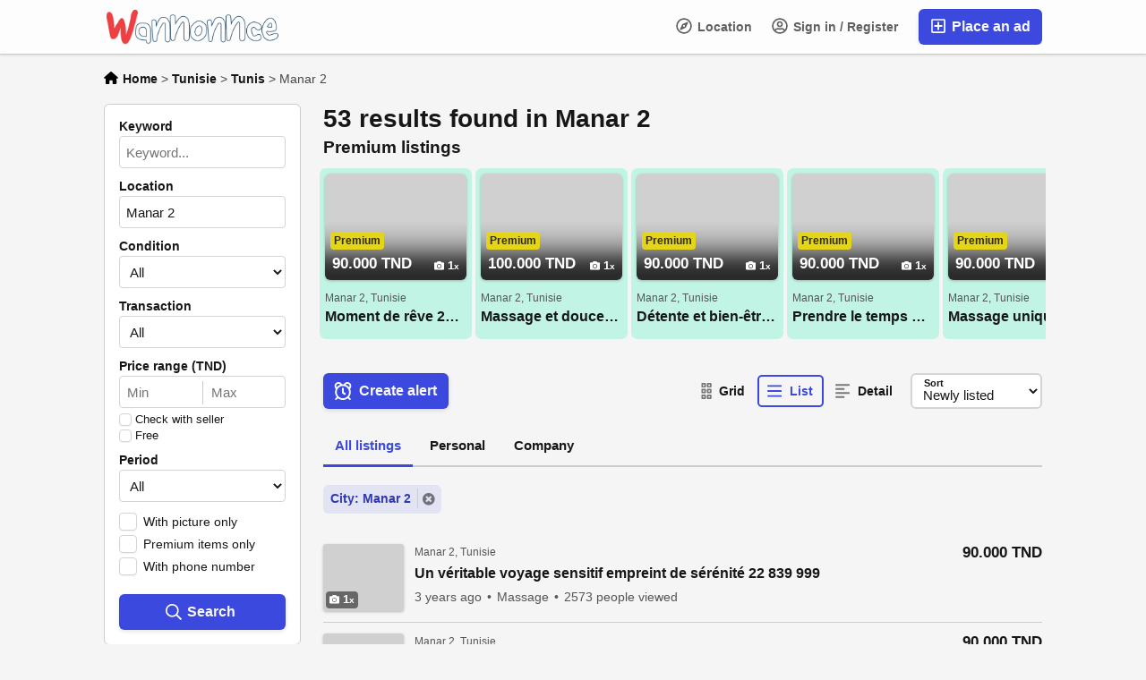

--- FILE ---
content_type: text/html; charset=UTF-8
request_url: https://wannonnce.com/manar-2-c35
body_size: 28899
content:
<!DOCTYPE html PUBLIC "-//W3C//DTD XHTML 1.0 Transitional//EN" "http://www.w3.org/TR/xhtml1/DTD/xhtml1-transitional.dtd">
<html xmlns="http://www.w3.org/1999/xhtml" dir="ltr" lang="en-US">
<head>
  <meta http-equiv="Content-type" content="text/html; charset=utf-8" />
<title>Manar 2 - Wannonce (Tunis)</title>
<meta name="title" content="Manar 2 - Wannonce (Tunis)" />
<meta http-equiv="Pragma" content="no-cache">
<meta http-equiv="Cache-Control" content="no-cache" />
<meta http-equiv="Expires" content="Mon, 01 Jul 1970 00:00:00 GMT" />
<meta name="viewport" content="width=device-width, initial-scale=1.0, maximum-scale=1.0" />
<link rel="shortcut icon" type="image/x-icon" href="https://wannonnce.com/oc-content/themes/epsilon/images/favicons/sample/favicon.ico" />
<link rel="icon" href="https://wannonnce.com/oc-content/themes/epsilon/images/favicons/sample/favicon-16x16.png" sizes="16x16" type="image/png" />
<link rel="icon" href="https://wannonnce.com/oc-content/themes/epsilon/images/favicons/sample/favicon-32x32.png" sizes="32x32" type="image/png" />
<link rel="apple-touch-icon" sizes="180x180" href="https://wannonnce.com/oc-content/themes/epsilon/images/favicons/sample/apple-touch-icon.png">
<!--<link rel="mask-icon" href="https://wannonnce.com/oc-content/themes/epsilon/images/favicons/sample/safari-pinned-tab.svg" color="#8bc72a">-->
<!--<meta name="theme-color" content="#8bc72a">--><script type="01c1f385a4d8be9af44a1a9c-text/javascript">
  var currentLocaleCode = 'en_US';
  var currentLocale = 'English';
  var fileDefaultText = 'No file selected';
  var fileBtnText = 'Choose File';
  var baseDir = 'https://wannonnce.com/';
  var baseSearchUrl = 'https://wannonnce.com/search';
  var baseAjaxUrl = 'https://wannonnce.com/index.php?ajaxRequest=1';
  var currentLocation = 'search';
  var currentSection = '';
  var userLogged = '0';
  var adminLogged = '0';
  var epsLazy = '1';
  var darkMode = '1';
  var imgPreviewRatio = 1.333;
  var searchRewrite = '/search';
  var ajaxSearch = '1';
  var ajaxForms = '0';
  var locationPick = '0';
  var delTitleNc = 'Parent category cannot be selected';
  var jqueryVersion = '1';
  var isRtl = false;
</script>
<!-- Facebook Open Graph Tags-->
<meta property="og:title" content="Manar 2 - Wannonce (Tunis)" />
<meta property="og:site_name" content="Manar 2 - Wannonce (Tunis)"/>
<meta property="og:url" content="https://wannonnce.com/manar-2-c35" />
<meta property="og:description" content="" />
<meta property="og:locale" content="en_US" />
<meta property="og:image" content="" />

<!-- Twitter Tags-->
<meta name="twitter:card" content="summary" />
<meta name="twitter:site" content="@Anonymous" />
<meta name="twitter:title" content="Manar 2 - Wannonce (Tunis)" />
<meta name="twitter:description" content="" />
<meta name="twitter:image" content="" />

<meta name="generator" content="Osclass 8.3.0" />
<link href="https://wannonnce.com/oc-content/themes/epsilon/css/style.css" rel="stylesheet" type="text/css" />
<link href="https://wannonnce.com/oc-content/themes/epsilon/css/responsive.css" rel="stylesheet" type="text/css" />
<link href="https://wannonnce.com/oc-content/themes/epsilon/css/dark.css" rel="stylesheet" type="text/css" />
<link href="https://cdnjs.cloudflare.com/ajax/libs/font-awesome/5.15.4/css/all.min.css" rel="stylesheet" type="text/css" />
<link href="https://wannonnce.com/oc-content/themes/epsilon/css/jquery-ui.min.css" rel="stylesheet" type="text/css" />
<script type="01c1f385a4d8be9af44a1a9c-text/javascript" src="https://wannonnce.com/oc-includes/osclass/assets/js/jquery.min.js"></script>
<script type="01c1f385a4d8be9af44a1a9c-text/javascript" src="https://cdnjs.cloudflare.com/ajax/libs/jquery.lazy/1.7.9/jquery.lazy.min.js"></script>
<script type="01c1f385a4d8be9af44a1a9c-text/javascript" src="https://wannonnce.com/oc-includes/osclass/assets/js/date.js"></script>
<script type="01c1f385a4d8be9af44a1a9c-text/javascript" src="https://wannonnce.com/oc-includes/osclass/assets/js/jquery-ui.min.js"></script>
<script type="01c1f385a4d8be9af44a1a9c-text/javascript" src="https://wannonnce.com/oc-content/themes/epsilon/js/global.js"></script>
      <meta name="robots" content="index, follow" />
    <meta name="googlebot" content="index, follow" />
  </head>

<body id="search" class="">
<header>
  <div class="container cmain">
    <a class="menu btn btn-white isMobile" href="#">
      <svg xmlns="http://www.w3.org/2000/svg" viewBox="0 0 448 512" width="20" height="20"><path d="M0 96C0 78.33 14.33 64 32 64H416C433.7 64 448 78.33 448 96C448 113.7 433.7 128 416 128H32C14.33 128 0 113.7 0 96zM0 256C0 238.3 14.33 224 32 224H416C433.7 224 448 238.3 448 256C448 273.7 433.7 288 416 288H32C14.33 288 0 273.7 0 256zM416 448H32C14.33 448 0 433.7 0 416C0 398.3 14.33 384 32 384H416C433.7 384 448 398.3 448 416C448 433.7 433.7 448 416 448z"/></svg>
    </a>
    
    <a href="https://wannonnce.com/" class="logo"><img src="https://wannonnce.com/oc-content/themes/epsilon/images/logo-default.png" alt="Wannonce"/></a>

    <div class="links">
      <a class="publish btn" href="https://wannonnce.com/item/new">
        <svg xmlns="http://www.w3.org/2000/svg" viewBox="0 0 448 512" width="24" height="24"><path d="M352 240v32c0 6.6-5.4 12-12 12h-88v88c0 6.6-5.4 12-12 12h-32c-6.6 0-12-5.4-12-12v-88h-88c-6.6 0-12-5.4-12-12v-32c0-6.6 5.4-12 12-12h88v-88c0-6.6 5.4-12 12-12h32c6.6 0 12 5.4 12 12v88h88c6.6 0 12 5.4 12 12zm96-160v352c0 26.5-21.5 48-48 48H48c-26.5 0-48-21.5-48-48V80c0-26.5 21.5-48 48-48h352c26.5 0 48 21.5 48 48zm-48 346V86c0-3.3-2.7-6-6-6H54c-3.3 0-6 2.7-6 6v340c0 3.3 2.7 6 6 6h340c3.3 0 6-2.7 6-6z"/></svg>
        Place an ad      </a>
      
      <a class="publish btn mini" href="https://wannonnce.com/item/new">
        <svg xmlns="http://www.w3.org/2000/svg" viewBox="0 0 448 512" width="20" height="20"><path d="M416 208H272V64c0-17.67-14.33-32-32-32h-32c-17.67 0-32 14.33-32 32v144H32c-17.67 0-32 14.33-32 32v32c0 17.67 14.33 32 32 32h144v144c0 17.67 14.33 32 32 32h32c17.67 0 32-14.33 32-32V304h144c17.67 0 32-14.33 32-32v-32c0-17.67-14.33-32-32-32z"/></svg>
      </a>
      
      <a class="account btn btn-white" href="https://wannonnce.com/user/login">
                  <svg xmlns="http://www.w3.org/2000/svg" viewBox="0 0 496 512" width="18" height="18"><path d="M248 104c-53 0-96 43-96 96s43 96 96 96 96-43 96-96-43-96-96-96zm0 144c-26.5 0-48-21.5-48-48s21.5-48 48-48 48 21.5 48 48-21.5 48-48 48zm0-240C111 8 0 119 0 256s111 248 248 248 248-111 248-248S385 8 248 8zm0 448c-49.7 0-95.1-18.3-130.1-48.4 14.9-23 40.4-38.6 69.6-39.5 20.8 6.4 40.6 9.6 60.5 9.6s39.7-3.1 60.5-9.6c29.2 1 54.7 16.5 69.6 39.5-35 30.1-80.4 48.4-130.1 48.4zm162.7-84.1c-24.4-31.4-62.1-51.9-105.1-51.9-10.2 0-26 9.6-57.6 9.6-31.5 0-47.4-9.6-57.6-9.6-42.9 0-80.6 20.5-105.1 51.9C61.9 339.2 48 299.2 48 256c0-110.3 89.7-200 200-200s200 89.7 200 200c0 43.2-13.9 83.2-37.3 115.9z"/></svg>
                
        Sign in / Register      </a>

      <a class="maccount btn btn-white isMobile" href="https://wannonnce.com/user/dashboard">
        <img src="https://wannonnce.com/oc-content/themes/epsilon/images/default-user-image.png" alt="Non-logged user" width="36" height="36"/>
      </a>
      
              <a class="location btn btn-white" href="#">
          <svg xmlns="http://www.w3.org/2000/svg" viewBox="0 0 496 512" width="18" height="18"><path d="M347.94 129.86L203.6 195.83a31.938 31.938 0 0 0-15.77 15.77l-65.97 144.34c-7.61 16.65 9.54 33.81 26.2 26.2l144.34-65.97a31.938 31.938 0 0 0 15.77-15.77l65.97-144.34c7.61-16.66-9.54-33.81-26.2-26.2zm-77.36 148.72c-12.47 12.47-32.69 12.47-45.16 0-12.47-12.47-12.47-32.69 0-45.16 12.47-12.47 32.69-12.47 45.16 0 12.47 12.47 12.47 32.69 0 45.16zM248 8C111.03 8 0 119.03 0 256s111.03 248 248 248 248-111.03 248-248S384.97 8 248 8zm0 448c-110.28 0-200-89.72-200-200S137.72 56 248 56s200 89.72 200 200-89.72 200-200 200z"/></svg>

          Location        </a>
            
      <a class="search btn btn-white isMobile" href="0">
        <svg xmlns="http://www.w3.org/2000/svg" viewBox="0 0 512 512" width="18" height="18"><path d="M500.3 443.7l-119.7-119.7c27.22-40.41 40.65-90.9 33.46-144.7C401.8 87.79 326.8 13.32 235.2 1.723C99.01-15.51-15.51 99.01 1.724 235.2c11.6 91.64 86.08 166.7 177.6 178.9c53.8 7.189 104.3-6.236 144.7-33.46l119.7 119.7c15.62 15.62 40.95 15.62 56.57 0C515.9 484.7 515.9 459.3 500.3 443.7zM79.1 208c0-70.58 57.42-128 128-128s128 57.42 128 128c0 70.58-57.42 128-128 128S79.1 278.6 79.1 208z"/></svg>
      </a>
      
      
            
      <div class="divider">&nbsp;</div>
      
      
          
           
          </div>
  </div>
  
  <div class="container alt csearch" style="display:none;">
    <a href="#" class="back btn btn-white"><i class="fas fa-chevron-left"></i></a>
    
    <form action="https://wannonnce.com/index.php" method="GET" class="nocsrf">
      <input type="hidden" name="page" value="search" />

      
      <div class="picker pattern mobile">
        <div class="input-box">
          <input type="text" name="sPattern" class="pattern" placeholder="Enter keyword..." value="" autocomplete="off"/>
          <i class="clean fas fa-times-circle"></i>
        </div>
        
        <div class="results">
          <div class="loaded"></div>
          <div class="default"><div class="row minlength"><em>Enter <span class="min">2</span> more character(s) to search...</em></div><div class="row cities locations"><div class="lead">Popular cities</div><a class="option direct" href="https://wannonnce.com/tunis-c177" data-city="177">Tunis, Tunis <em>301 items</em></a><a class="option direct" href="https://wannonnce.com/la-marsa-c178" data-city="178">La Marsa, Tunis <em>90 items</em></a><a class="option direct" href="https://wannonnce.com/carthage-c27" data-city="27">Carthage, Tunis <em>71 items</em></a><a class="option direct" href="https://wannonnce.com/manar-2-c35" data-city="35">Manar 2, Tunis <em>53 items</em></a><a class="option direct" href="https://wannonnce.com/lac-2-c23" data-city="23">Lac 2, Tunis <em>46 items</em></a><a class="option direct" href="https://wannonnce.com/ain-zaghouan-c20" data-city="20">Ain Zaghouan, Tunis <em>46 items</em></a></div></div>
        </div>
      </div>
      
      <button class="btn" type="submit"><i class="fa fa-search"></i></button>
    </form>
  </div>
  
    
      <div class="container alt cresults hidden" style="display:none;">
      <a href="#" class="action open-filters btn btn-white"><i class="fas fa-sliders-h"></i></a>

      <div class="data">
        <strong>53 results found</strong>
        <div class="filts">
                                                              <span>Manar 2</span>
                                            </div>
      </div>
    </div>
  </header>


<div class="content loc-search sec-default">

  <div id="breadcrumbs" class="container">
    <div class="bread-text"><ul class="breadcrumb" itemscope itemtype="http://schema.org/BreadcrumbList"><meta itemprop="name" content="Breadcrumb"/>
<li itemscope itemprop="itemListElement" itemtype="http://schema.org/ListItem" class="first-child" ><a href="https://wannonnce.com/" itemprop="item"><span itemprop="name" class="home"><svg xmlns="http://www.w3.org/2000/svg" viewBox="0 0 576 512" height="14" width="16"><path d="M575.8 255.5C575.8 273.5 560.8 287.6 543.8 287.6H511.8L512.5 447.7C512.5 450.5 512.3 453.1 512 455.8V472C512 494.1 494.1 512 472 512H456C454.9 512 453.8 511.1 452.7 511.9C451.3 511.1 449.9 512 448.5 512H392C369.9 512 352 494.1 352 472V384C352 366.3 337.7 352 320 352H256C238.3 352 224 366.3 224 384V472C224 494.1 206.1 512 184 512H128.1C126.6 512 125.1 511.9 123.6 511.8C122.4 511.9 121.2 512 120 512H104C81.91 512 64 494.1 64 472V360C64 359.1 64.03 358.1 64.09 357.2V287.6H32.05C14.02 287.6 0 273.5 0 255.5C0 246.5 3.004 238.5 10.01 231.5L266.4 8.016C273.4 1.002 281.4 0 288.4 0C295.4 0 303.4 2.004 309.5 7.014L564.8 231.5C572.8 238.5 576.9 246.5 575.8 255.5L575.8 255.5z"/></svg> <span>Home</span></span></a><meta itemprop="position" content="1" /></li>

<li itemscope itemprop="itemListElement" itemtype="http://schema.org/ListItem" > > <a href="https://wannonnce.com/search/country,TU" itemprop="item"><span itemprop="name">Tunisie</span></a><meta itemprop="position" content="2" /></li>

<li itemscope itemprop="itemListElement" itemtype="http://schema.org/ListItem" > > <a href="https://wannonnce.com/tunis-r25" itemprop="item"><span itemprop="name">Tunis</span></a><meta itemprop="position" content="3" /></li>

<li itemscope itemprop="itemListElement" itemtype="http://schema.org/ListItem" class="last-child" > > <span itemprop="name">Manar 2</span><meta itemprop="position" content="4" /></li>
</ul>
</div>
    
      </div>

<div id="flashbox" class="container"><div class="wrap"><div class="wrap2"></div></div></div>

<div class="container primary">
  <div id="search-menu" class="filter-menu">
    <div class="wrap">
      <form action="https://wannonnce.com/index.php" method="GET" class="search-side-form nocsrf">
        <input type="hidden" class="ajaxRun" value=""/>
        <input type="hidden" name="page" value="search"/>
        <input type="hidden" name="sOrder" value="dt_pub_date"/>
        <input type="hidden" name="iOrderType" value="desc" />
        <input type="hidden" name="sCountry" id="sCountry" value=""/>
        <input type="hidden" name="sRegion" id="sRegion" value=""/>
        <input type="hidden" name="sCity" id="sCity" value="35"/>
        <input type="hidden" name="iPage" id="iPage" value=""/>
        <input type="hidden" name="sShowAs" id="sShowAs" value=""/>
        <input type="hidden" name="userId" value=""/>
        <input type="hidden" name="notFromUserId" value=""/>

        <div class="row">
          <label for="sPattern">Keyword</label>

          <div class="input-box">
            <input type="text" name="sPattern" id="sPattern" placeholder="Keyword..." value="" autocomplete="off"/>
            <i class="clean fas fa-times-circle"></i>
          </div>
        </div>

        <div class="row isMobile">
          <label for="sCategory">Category</label>

          <div class="input-box">
            <select name="sCategory" id="sCategory"><option value="">Category...</option><option value="1">Hammam</option><option value="2">Massage</option><option value="5">Masseuse</option><option value="4">Masseur </option><option value="3">Beauty</option><option value="6">Massage Places</option><option value="7">Personals</option><option value="69">&nbsp;&nbsp;Women looking for Men</option><option value="70">&nbsp;&nbsp;Men looking for Women</option><option value="73">&nbsp;&nbsp;Friendship - Activity Partners</option><option value="74">&nbsp;&nbsp;Missed Connections</option><option value="97">Spa</option><option value="8">Massage Schools</option><option value="80">&nbsp;&nbsp;Education - Training</option></select>          </div>
        </div>
        
        <div class="row">
          <label for="sLocation">Location</label>

          <div class="input-box picker location only-search">
            <input name="sLocation" type="text" class="location-pick" id="sLocation" placeholder="Region, city..." value="Manar 2" autocomplete="off"/>
            <i class="clean fas fa-times-circle"></i>
            <div class="results"></div>
          </div>
        </div>


        <!-- CONDITION --> 
                  <div class="row condition">
            <label for="">Condition</label>
            <div class="input-box"><select class="sCondition" id="sCondition" name="sCondition"><option value=""  selected="selected">All</option><option value="1" >New</option><option value="2" >Used</option></select></div>
          </div>
        

        <!-- TRANSACTION --> 
                  <div class="box transaction">
            <label for="">Transaction</label>
            <div class="input-box"><select class="sTransaction" id="sTransaction" name="sTransaction"><option value=""  selected="selected">All</option><option value="1" >Sell</option><option value="2" >Buy</option><option value="3" >Rent</option><option value="4" >Exchange</option></select></div>
          </div>
        

        <!-- PRICE -->
                  <div class="row price">
            <label for="sPriceMin">Price range (TND)</label>

            <div class="line input-box">
              <input type="number" class="priceMin" name="sPriceMin" id="sPriceMin" value="" size="6" maxlength="6" placeholder="Min"/>
              <span class="delim"></span>
              <input type="number" class="priceMax" name="sPriceMax" id="sPriceMax" value="" size="6" maxlength="6" placeholder="Max"/>
            </div>
            
            <div class="row check-only checkboxes">
              <div class="input-box-check">
                <input type="checkbox" name="bPriceCheckWithSeller" id="bPriceCheckWithSeller" value="1"  />
                <label for="bPriceCheckWithSeller" class="only-check-label">Check with seller</label>
              </div>
            </div>
            
            <div class="row free-only checkboxes">
              <div class="input-box-check">
                <input type="checkbox" name="bPriceFree" id="bPriceFree" value="1"  />
                <label for="bPriceFree" class="only-free-label">Free</label>
              </div>
            </div>
          </div>
        

        <!-- PERIOD--> 
        <div class="row period">
          <label for="sPriceMin">Period</label>
          <div class="input-box"><select class="sPeriod" id="sPeriod" name="sPeriod"><option value=""  selected="selected">All</option><option value="1" >Yesterday</option><option value="7" >Last week</option><option value="14" >Last 2 weeks</option><option value="31" >Last month</option><option value="365" >Last year</option></select></div>
        </div>

        <!-- COMPANY --> 
        <div class="row company isMobile">
          <label for="sCompany">Seller type</label>
          <div class="input-box"><select class="sCompany" id="sCompany" name="sCompany"><option value=""  selected="selected">All sellers</option><option value="0" >Personal</option><option value="1" >Company</option></select></div>
        </div>


                  <div class="row with-picture checkboxes">
            <div class="input-box-check">
              <input type="checkbox" name="bPic" id="bPic" value="1"  />
              <label for="bPic" class="only-picture-label">With picture only</label>
            </div>
          </div>
        
        <div class="row premiums-only checkboxes">
          <div class="input-box-check">
            <input type="checkbox" name="bPremium" id="bPremium" value="1"  />
            <label for="bPremium" class="only-premium-label">Premium items only</label>
          </div>
        </div>

                  <div class="row phone-only checkboxes">
            <div class="input-box-check">
              <input type="checkbox" name="bPhone" id="bPhone" value="1"  />
              <label for="bPhone" class="only-phone-label">With phone number</label>
            </div>
          </div>
        
                
        <div class="row buttons srch">
          <button type="submit" class="btn mbBg init-search" id="search-button">
            <svg xmlns="http://www.w3.org/2000/svg" viewBox="0 0 512 512" width="18" height="18"><path d="M508.5 468.9L387.1 347.5c-2.3-2.3-5.3-3.5-8.5-3.5h-13.2c31.5-36.5 50.6-84 50.6-136C416 93.1 322.9 0 208 0S0 93.1 0 208s93.1 208 208 208c52 0 99.5-19.1 136-50.6v13.2c0 3.2 1.3 6.2 3.5 8.5l121.4 121.4c4.7 4.7 12.3 4.7 17 0l22.6-22.6c4.7-4.7 4.7-12.3 0-17zM208 368c-88.4 0-160-71.6-160-160S119.6 48 208 48s160 71.6 160 160-71.6 160-160 160z"/></svg>
            <span>Search</span>
          </button>
        </div>
      </form>
    </div>
    
    <div id="search-category-box">
      <h3>Select category</h3>
      <div class="wrap">
        
        <div class="catbox root nice-scroll">
          
                      
            <a href="https://wannonnce.com/hammam:manar-2-c35" class="child" data-name="sCategory" data-val="1">
                                            
                <div class="icon">
                                      <img src="https://wannonnce.com/oc-content/themes/epsilon/images/small_cat/1.png" alt="Hammam" />
                                  </div>
                            
              <div>
                <span class="name">Hammam</span>
                <em>17</em>              </div>              
            </a>
                      
            <a href="https://wannonnce.com/massage:manar-2-c35" class="child" data-name="sCategory" data-val="2">
                                            
                <div class="icon">
                                      <img src="https://wannonnce.com/oc-content/themes/epsilon/images/small_cat/2.png" alt="Massage" />
                                  </div>
                            
              <div>
                <span class="name">Massage</span>
                <em>680</em>              </div>              
            </a>
                      
            <a href="https://wannonnce.com/masseuse:manar-2-c35" class="child" data-name="sCategory" data-val="5">
                                            
                <div class="icon">
                                      <img src="https://wannonnce.com/oc-content/themes/epsilon/images/small_cat/5.png" alt="Masseuse" />
                                  </div>
                            
              <div>
                <span class="name">Masseuse</span>
                <em>396</em>              </div>              
            </a>
                      
            <a href="https://wannonnce.com/masseur:manar-2-c35" class="child" data-name="sCategory" data-val="4">
                                            
                <div class="icon">
                                      <img src="https://wannonnce.com/oc-content/themes/epsilon/images/small_cat/4.png" alt="Masseur " />
                                  </div>
                            
              <div>
                <span class="name">Masseur </span>
                <em>142</em>              </div>              
            </a>
                      
            <a href="https://wannonnce.com/beauty:manar-2-c35" class="child" data-name="sCategory" data-val="3">
                                            
                <div class="icon">
                                      <img src="https://wannonnce.com/oc-content/themes/epsilon/images/small_cat/3.png" alt="Beauty" />
                                  </div>
                            
              <div>
                <span class="name">Beauty</span>
                <em>7</em>              </div>              
            </a>
                      
            <a href="https://wannonnce.com/massage-places:manar-2-c35" class="child" data-name="sCategory" data-val="6">
                                            
                <div class="icon">
                                      <img src="https://wannonnce.com/oc-content/themes/epsilon/images/small_cat/6.png" alt="Massage Places" />
                                  </div>
                            
              <div>
                <span class="name">Massage Places</span>
                <em>67</em>              </div>              
            </a>
                      
            <a href="https://wannonnce.com/personals:manar-2-c35" class="child" data-name="sCategory" data-val="7">
                                            
                <div class="icon">
                                      <img src="https://wannonnce.com/oc-content/themes/epsilon/images/small_cat/7.png" alt="Personals" />
                                  </div>
                            
              <div>
                <span class="name">Personals</span>
                <em>22</em>              </div>              
            </a>
                      
            <a href="https://wannonnce.com/spa:manar-2-c35" class="child" data-name="sCategory" data-val="97">
                                            
                <div class="icon">
                                      <img src="https://wannonnce.com/oc-content/themes/epsilon/images/small_cat/97.png" alt="Spa" />
                                  </div>
                            
              <div>
                <span class="name">Spa</span>
                <em>1</em>              </div>              
            </a>
                      
            <a href="https://wannonnce.com/massage-schools:manar-2-c35" class="child" data-name="sCategory" data-val="8">
                                            
                <div class="icon">
                                      <img src="https://wannonnce.com/oc-content/themes/epsilon/images/small_cat/8.png" alt="Massage Schools" />
                                  </div>
                            
              <div>
                <span class="name">Massage Schools</span>
                <em>2</em>              </div>              
            </a>
          
        </div>
        
              </div>
    </div>
    
      </div>


  <div id="search-main" class="list">
    <div class="top-bar">
      <h1>
        53 results found in Manar 2      </h1>
    </div>
    
    
          <div id="search-premium-items">
        <h2>Premium listings</h2>

                
        <div class="nice-scroll-wrap">
          <div class="nice-scroll-prev"><i class="fas fa-caret-left"></i></div>
          
          <div class="products grid nice-scroll no-visible-scroll">
            
<div class="simple-prod o1 is-premium premium-loop ">
  <div class="simple-wrap">
    <div class="img-wrap">
      <a class="img" href="https://wannonnce.com/massage/moment-de-reve-29-025-531_i537">
                  <img class="lazy" src="https://wannonnce.com/oc-content/themes/epsilon/images/load-image.png" data-src="https://wannonnce.com/oc-content/uploads/5/820_thumbnail.jpg" alt="Moment de rêve 29 025 531" />
              </a>

      <a class="bar" href="https://wannonnce.com/massage/moment-de-reve-29-025-531_i537">
                  <div class="price isGrid isDetail"><span>90.000 TND</span></div>
                
                  <div class="image-counter"><i class="fas fa-camera"></i> 1</div>
              </a>
      
            
      <div class="isGrid isDetail"></div>
      
              <span class="premium-mark isGrid isDetail">Premium</span>
            
          </div>

    <div class="data">
      <div class="info">
                  <span class="premium-mark isList">Premium</span>
                
              
        Manar 2, Tunisie      </div>
      
      <a class="title" href="https://wannonnce.com/massage/moment-de-reve-29-025-531_i537">Moment de rêve 29 025 531</a>

      <div class="description isDetail">Jeune masseuse donne des massages de reve pour vous-même et vous offrir une relaxation extreme contacter moi 29 025 531 Mona</div>

              <div class="price standalone isList"><span>90.000 TND</span></div>
            
      <div class="extra">
        <span>4 years ago</span>
        <span>Massage</span>
        
                  
                    
                
        <span>2455 people viewed</span>
      </div>

      <div class="action isDetail">
                  <div class="price"><span>90.000 TND</span></div>
              </div>
      
            
      <div class="contact isDetail">
                              <a class="contact" href="https://wannonnce.com/massage/moment-de-reve-29-025-531_i537#contact"><i class="fas fa-envelope-open"></i> <span>Send message</span></a>
                          
        
              </div>
    </div>

    <div class="right isList">
              <div class="price"><span>90.000 TND</span></div>
            
          </div>
      
    <div class="labels isGrid">
          </div>
  </div>
</div>
<div class="simple-prod o2 is-premium premium-loop ">
  <div class="simple-wrap">
    <div class="img-wrap">
      <a class="img" href="https://wannonnce.com/massage/massage-et-douceur-27-221-122_i4000">
                  <img class="lazy" src="https://wannonnce.com/oc-content/themes/epsilon/images/load-image.png" data-src="https://wannonnce.com/oc-content/uploads/40/5904_thumbnail.jpg" alt="Massage et douceur 27 221 122" />
              </a>

      <a class="bar" href="https://wannonnce.com/massage/massage-et-douceur-27-221-122_i4000">
                  <div class="price isGrid isDetail"><span>100.000 TND</span></div>
                
                  <div class="image-counter"><i class="fas fa-camera"></i> 1</div>
              </a>
      
            
      <div class="isGrid isDetail"></div>
      
              <span class="premium-mark isGrid isDetail">Premium</span>
            
          </div>

    <div class="data">
      <div class="info">
                  <span class="premium-mark isList">Premium</span>
                
              
        Manar 2, Tunisie      </div>
      
      <a class="title" href="https://wannonnce.com/massage/massage-et-douceur-27-221-122_i4000">Massage et douceur 27 221 122</a>

      <div class="description isDetail">Nouvelle masseuse vous propose ses services massages pour vous détendre et laisse vos problèmes de côté. Suis douce et très sympathique. Lobna 27 221 122</div>

              <div class="price standalone isList"><span>100.000 TND</span></div>
            
      <div class="extra">
        <span>3 years ago</span>
        <span>Massage</span>
        
                  
                    
                
        <span>5516 people viewed</span>
      </div>

      <div class="action isDetail">
                  <div class="price"><span>100.000 TND</span></div>
              </div>
      
            
      <div class="contact isDetail">
                              <a class="contact" href="https://wannonnce.com/massage/massage-et-douceur-27-221-122_i4000#contact"><i class="fas fa-envelope-open"></i> <span>Send message</span></a>
                          
        
              </div>
    </div>

    <div class="right isList">
              <div class="price"><span>100.000 TND</span></div>
            
          </div>
      
    <div class="labels isGrid">
          </div>
  </div>
</div>
<div class="simple-prod o3 is-premium premium-loop ">
  <div class="simple-wrap">
    <div class="img-wrap">
      <a class="img" href="https://wannonnce.com/massage/detente-et-bien-etre-53-580-194_i5411">
                  <img class="lazy" src="https://wannonnce.com/oc-content/themes/epsilon/images/load-image.png" data-src="https://wannonnce.com/oc-content/uploads/54/7603_thumbnail.jpg" alt="Détente et bien-être 53 580 194" />
              </a>

      <a class="bar" href="https://wannonnce.com/massage/detente-et-bien-etre-53-580-194_i5411">
                  <div class="price isGrid isDetail"><span>90.000 TND</span></div>
                
                  <div class="image-counter"><i class="fas fa-camera"></i> 1</div>
              </a>
      
            
      <div class="isGrid isDetail"></div>
      
              <span class="premium-mark isGrid isDetail">Premium</span>
            
          </div>

    <div class="data">
      <div class="info">
                  <span class="premium-mark isList">Premium</span>
                
              
        Manar 2, Tunisie      </div>
      
      <a class="title" href="https://wannonnce.com/massage/detente-et-bien-etre-53-580-194_i5411">Détente et bien-être 53 580 194</a>

      <div class="description isDetail">Tél 53 580 194 Une pure détente, pour un vrai massage un bien être du corps vrai détente bien être, je suis experte de mes mains pour un massage raffiné . Suis une femme mâture indépendante libérale. J'ai une personnalité affirmé mais je suis très cool souriante épanouie. Massage détente corps physique détendu après une matinée/ après midi/ soirée/ journée é...</div>

              <div class="price standalone isList"><span>90.000 TND</span></div>
            
      <div class="extra">
        <span>3 years ago</span>
        <span>Massage</span>
        
                  
                    
                
        <span>5542 people viewed</span>
      </div>

      <div class="action isDetail">
                  <div class="price"><span>90.000 TND</span></div>
              </div>
      
            
      <div class="contact isDetail">
                              <a class="contact" href="https://wannonnce.com/massage/detente-et-bien-etre-53-580-194_i5411#contact"><i class="fas fa-envelope-open"></i> <span>Send message</span></a>
                          
        
              </div>
    </div>

    <div class="right isList">
              <div class="price"><span>90.000 TND</span></div>
            
          </div>
      
    <div class="labels isGrid">
          </div>
  </div>
</div>
<div class="simple-prod o4 is-premium premium-loop ">
  <div class="simple-wrap">
    <div class="img-wrap">
      <a class="img" href="https://wannonnce.com/massage/prendre-le-temps-de-se-detendre-reflexologie-massage-relaxation-27-134-444_i1003">
                  <img class="lazy" src="https://wannonnce.com/oc-content/themes/epsilon/images/load-image.png" data-src="https://wannonnce.com/oc-content/uploads/10/1701_thumbnail.jpg" alt="Prendre le temps de se detendre reflexologie, massage relaxation 27 134 444" />
              </a>

      <a class="bar" href="https://wannonnce.com/massage/prendre-le-temps-de-se-detendre-reflexologie-massage-relaxation-27-134-444_i1003">
                  <div class="price isGrid isDetail"><span>90.000 TND</span></div>
                
                  <div class="image-counter"><i class="fas fa-camera"></i> 1</div>
              </a>
      
            
      <div class="isGrid isDetail"></div>
      
              <span class="premium-mark isGrid isDetail">Premium</span>
            
          </div>

    <div class="data">
      <div class="info">
                  <span class="premium-mark isList">Premium</span>
                
              
        Manar 2, Tunisie      </div>
      
      <a class="title" href="https://wannonnce.com/massage/prendre-le-temps-de-se-detendre-reflexologie-massage-relaxation-27-134-444_i1003">Prendre le temps de se detendre reflexologie, massage relaxation 27 134 444</a>

      <div class="description isDetail">douce et très douée masseuse, je vous propose une heure de massage vraiment relaxant la totalité corps entier, , je reçois chez moi Amna 27 134 444</div>

              <div class="price standalone isList"><span>90.000 TND</span></div>
            
      <div class="extra">
        <span>4 years ago</span>
        <span>Massage</span>
        
                  
                    
                
        <span>3751 people viewed</span>
      </div>

      <div class="action isDetail">
                  <div class="price"><span>90.000 TND</span></div>
              </div>
      
            
      <div class="contact isDetail">
                              <a class="contact" href="https://wannonnce.com/massage/prendre-le-temps-de-se-detendre-reflexologie-massage-relaxation-27-134-444_i1003#contact"><i class="fas fa-envelope-open"></i> <span>Send message</span></a>
                          
        
              </div>
    </div>

    <div class="right isList">
              <div class="price"><span>90.000 TND</span></div>
            
          </div>
      
    <div class="labels isGrid">
          </div>
  </div>
</div>
<div class="simple-prod o5 is-premium premium-loop ">
  <div class="simple-wrap">
    <div class="img-wrap">
      <a class="img" href="https://wannonnce.com/massage/massage-uniquement-pour-vous-27-221-122_i1039">
                  <img class="lazy" src="https://wannonnce.com/oc-content/themes/epsilon/images/load-image.png" data-src="https://wannonnce.com/oc-content/uploads/10/1789_thumbnail.jpg" alt="Massage uniquement pour vous 27 221 122" />
              </a>

      <a class="bar" href="https://wannonnce.com/massage/massage-uniquement-pour-vous-27-221-122_i1039">
                  <div class="price isGrid isDetail"><span>90.000 TND</span></div>
                
                  <div class="image-counter"><i class="fas fa-camera"></i> 1</div>
              </a>
      
            
      <div class="isGrid isDetail"></div>
      
              <span class="premium-mark isGrid isDetail">Premium</span>
            
          </div>

    <div class="data">
      <div class="info">
                  <span class="premium-mark isList">Premium</span>
                
              
        Manar 2, Tunisie      </div>
      
      <a class="title" href="https://wannonnce.com/massage/massage-uniquement-pour-vous-27-221-122_i1039">Massage uniquement pour vous 27 221 122</a>

      <div class="description isDetail">Je peux vous recevoir dans un joli centre pour un très agréable voyage relaxant aux pays des sens.... Mes mains seront de velours...Un subtil mélange entre détente et bien-être. » Contact par tél 27 221 122</div>

              <div class="price standalone isList"><span>90.000 TND</span></div>
            
      <div class="extra">
        <span>4 years ago</span>
        <span>Massage</span>
        
                  
                    
                
        <span>3047 people viewed</span>
      </div>

      <div class="action isDetail">
                  <div class="price"><span>90.000 TND</span></div>
              </div>
      
            
      <div class="contact isDetail">
                              <a class="contact" href="https://wannonnce.com/massage/massage-uniquement-pour-vous-27-221-122_i1039#contact"><i class="fas fa-envelope-open"></i> <span>Send message</span></a>
                          
        
              </div>
    </div>

    <div class="right isList">
              <div class="price"><span>90.000 TND</span></div>
            
          </div>
      
    <div class="labels isGrid">
          </div>
  </div>
</div>
<div class="simple-prod o6 is-premium premium-loop ">
  <div class="simple-wrap">
    <div class="img-wrap">
      <a class="img" href="https://wannonnce.com/massage/praticien-massage-bien-etre-22-839-999_i928">
                  <img class="lazy" src="https://wannonnce.com/oc-content/themes/epsilon/images/load-image.png" data-src="https://wannonnce.com/oc-content/uploads/9/1651_thumbnail.jpg" alt="Praticien massage bien etre 22 839 999" />
              </a>

      <a class="bar" href="https://wannonnce.com/massage/praticien-massage-bien-etre-22-839-999_i928">
                  <div class="price isGrid isDetail"><span>90.000 TND</span></div>
                
                  <div class="image-counter"><i class="fas fa-camera"></i> 1</div>
              </a>
      
            
      <div class="isGrid isDetail"></div>
      
              <span class="premium-mark isGrid isDetail">Premium</span>
            
          </div>

    <div class="data">
      <div class="info">
                  <span class="premium-mark isList">Premium</span>
                
              
        Manar 2, Tunisie      </div>
      
      <a class="title" href="https://wannonnce.com/massage/praticien-massage-bien-etre-22-839-999_i928">Praticien massage bien etre 22 839 999</a>

      <div class="description isDetail">Praticien en massage bien être propose massages Californien, massage Suédois, Réflexologie Plantaire, massage Balinais, massage LOMI LOMI (Hawaien), soin Drainant Minceur d'une durée d'1 heure forfait de 10 séances pour le drainant minceur pour F ou/et H +25ans sur RDV Dans un espace dédié à la relaxation, et au bien être, massage sur table aux huiles végéta...</div>

              <div class="price standalone isList"><span>90.000 TND</span></div>
            
      <div class="extra">
        <span>4 years ago</span>
        <span>Massage</span>
        
                  
                    
                
        <span>3488 people viewed</span>
      </div>

      <div class="action isDetail">
                  <div class="price"><span>90.000 TND</span></div>
              </div>
      
            
      <div class="contact isDetail">
                              <a class="contact" href="https://wannonnce.com/massage/praticien-massage-bien-etre-22-839-999_i928#contact"><i class="fas fa-envelope-open"></i> <span>Send message</span></a>
                          
        
              </div>
    </div>

    <div class="right isList">
              <div class="price"><span>90.000 TND</span></div>
            
          </div>
      
    <div class="labels isGrid">
          </div>
  </div>
</div>
<div class="simple-prod o7 is-premium premium-loop ">
  <div class="simple-wrap">
    <div class="img-wrap">
      <a class="img" href="https://wannonnce.com/massage/massage-supreme-26-232-232_i159">
                  <img class="lazy" src="https://wannonnce.com/oc-content/themes/epsilon/images/load-image.png" data-src="https://wannonnce.com/oc-content/uploads/1/214_thumbnail.jpg" alt="Massage Suprême 26 232 232" />
              </a>

      <a class="bar" href="https://wannonnce.com/massage/massage-supreme-26-232-232_i159">
                  <div class="price isGrid isDetail"><span>80.000 TND</span></div>
                
                  <div class="image-counter"><i class="fas fa-camera"></i> 1</div>
              </a>
      
            
      <div class="isGrid isDetail"></div>
      
              <span class="premium-mark isGrid isDetail">Premium</span>
            
          </div>

    <div class="data">
      <div class="info">
                  <span class="premium-mark isList">Premium</span>
                
              
        Manar 2, Tunisie      </div>
      
      <a class="title" href="https://wannonnce.com/massage/massage-supreme-26-232-232_i159">Massage Suprême 26 232 232</a>

      <div class="description isDetail">Bonjour, Je vous propose le massage d'une bonne qualité californien avec quelques éléments de massage Thaï traditionnel. Je pratique l'art de massage depuis plusieurs années avec le succès grâce à la formation pointu dans un institut bien-être. Mon massage se pratique sur le matelas adapté chauffant en cette période hivernale, les huiles essentielles bios, h...</div>

              <div class="price standalone isList"><span>80.000 TND</span></div>
            
      <div class="extra">
        <span>5 years ago</span>
        <span>Massage</span>
        
                  
                    
                
        <span>5068 people viewed</span>
      </div>

      <div class="action isDetail">
                  <div class="price"><span>80.000 TND</span></div>
              </div>
      
            
      <div class="contact isDetail">
                              <a class="contact" href="https://wannonnce.com/massage/massage-supreme-26-232-232_i159#contact"><i class="fas fa-envelope-open"></i> <span>Send message</span></a>
                          
        
              </div>
    </div>

    <div class="right isList">
              <div class="price"><span>80.000 TND</span></div>
            
          </div>
      
    <div class="labels isGrid">
          </div>
  </div>
</div>
<div class="simple-prod o8 is-premium premium-loop ">
  <div class="simple-wrap">
    <div class="img-wrap">
      <a class="img" href="https://wannonnce.com/massage/detente-et-relaxation-29-021-374_i3465">
                  <img class="lazy" src="https://wannonnce.com/oc-content/themes/epsilon/images/load-image.png" data-src="https://wannonnce.com/oc-content/uploads/34/5109_thumbnail.jpg" alt="Détente et relaxation 29 021 374" />
              </a>

      <a class="bar" href="https://wannonnce.com/massage/detente-et-relaxation-29-021-374_i3465">
                  <div class="price isGrid isDetail"><span>100.000 TND</span></div>
                
                  <div class="image-counter"><i class="fas fa-camera"></i> 1</div>
              </a>
      
            
      <div class="isGrid isDetail"></div>
      
              <span class="premium-mark isGrid isDetail">Premium</span>
            
          </div>

    <div class="data">
      <div class="info">
                  <span class="premium-mark isList">Premium</span>
                
              
        Manar 2, Tunisie      </div>
      
      <a class="title" href="https://wannonnce.com/massage/detente-et-relaxation-29-021-374_i3465">Détente et relaxation 29 021 374</a>

      <div class="description isDetail">Masseuse professionnelle propose des moments de relaxation et de détente pour vous Monsieur . Un massage aux huiles essentielles non parfumées pour plus de confort et un lâché prise de la vie quotidienne agitée. Classique ou motivé pour un moment d'évasion et de plaisir. Amel 29 021 374</div>

              <div class="price standalone isList"><span>100.000 TND</span></div>
            
      <div class="extra">
        <span>4 years ago</span>
        <span>Massage</span>
        
                  
                    
                
        <span>2302 people viewed</span>
      </div>

      <div class="action isDetail">
                  <div class="price"><span>100.000 TND</span></div>
              </div>
      
            
      <div class="contact isDetail">
                              <a class="contact" href="https://wannonnce.com/massage/detente-et-relaxation-29-021-374_i3465#contact"><i class="fas fa-envelope-open"></i> <span>Send message</span></a>
                          
        
              </div>
    </div>

    <div class="right isList">
              <div class="price"><span>100.000 TND</span></div>
            
          </div>
      
    <div class="labels isGrid">
          </div>
  </div>
</div>
<div class="simple-prod o9 is-premium premium-loop ">
  <div class="simple-wrap">
    <div class="img-wrap">
      <a class="img" href="https://wannonnce.com/massage/massage-de-paradis_i2962">
                  <img class="lazy" src="https://wannonnce.com/oc-content/themes/epsilon/images/load-image.png" data-src="https://wannonnce.com/oc-content/uploads/29/4535_thumbnail.png" alt="Massage de paradis" />
              </a>

      <a class="bar" href="https://wannonnce.com/massage/massage-de-paradis_i2962">
                  <div class="price isGrid isDetail"><span>Check with seller</span></div>
                
                  <div class="image-counter"><i class="fas fa-camera"></i> 1</div>
              </a>
      
            
      <div class="isGrid isDetail"></div>
      
              <span class="premium-mark isGrid isDetail">Premium</span>
            
          </div>

    <div class="data">
      <div class="info">
                  <span class="premium-mark isList">Premium</span>
                
              
        Manar 2, Tunisie      </div>
      
      <a class="title" href="https://wannonnce.com/massage/massage-de-paradis_i2962">Massage de paradis</a>

      <div class="description isDetail">Des masseuses magnifiques,des massages magiques Centre agréable et atmosphère calme Appelez le 24562089 pour rdv</div>

              <div class="price standalone isList"><span>Check with seller</span></div>
            
      <div class="extra">
        <span>4 years ago</span>
        <span>Massage</span>
        
                  
                    
                
        <span>6808 people viewed</span>
      </div>

      <div class="action isDetail">
                  <div class="price isstring"><span>Check with seller</span></div>
              </div>
      
            
      <div class="contact isDetail">
                              <a class="contact" href="https://wannonnce.com/massage/massage-de-paradis_i2962#contact"><i class="fas fa-envelope-open"></i> <span>Send message</span></a>
                          
        
              </div>
    </div>

    <div class="right isList">
              <div class="price"><span>Check with seller</span></div>
            
          </div>
      
    <div class="labels isGrid">
          </div>
  </div>
</div>
<div class="simple-prod o10 is-premium premium-loop ">
  <div class="simple-wrap">
    <div class="img-wrap">
      <a class="img" href="https://wannonnce.com/massage/vous-serez-detendu-et-vous-vous-sentirez-mieux-sur-le-terrain-de-massage_i5915">
                  <img class="lazy" src="https://wannonnce.com/oc-content/themes/epsilon/images/load-image.png" data-src="https://wannonnce.com/oc-content/uploads/59/8117_thumbnail.jpg" alt="Vous serez détendu et vous vous sentirez mieux sur le terrain de massage" />
              </a>

      <a class="bar" href="https://wannonnce.com/massage/vous-serez-detendu-et-vous-vous-sentirez-mieux-sur-le-terrain-de-massage_i5915">
                  <div class="price isGrid isDetail"><span>100.000 TND</span></div>
                
                  <div class="image-counter"><i class="fas fa-camera"></i> 1</div>
              </a>
      
            
      <div class="isGrid isDetail"></div>
      
              <span class="premium-mark isGrid isDetail">Premium</span>
            
          </div>

    <div class="data">
      <div class="info">
                  <span class="premium-mark isList">Premium</span>
                
              
        Manar 2, Tunisie      </div>
      
      <a class="title" href="https://wannonnce.com/massage/vous-serez-detendu-et-vous-vous-sentirez-mieux-sur-le-terrain-de-massage_i5915">Vous serez détendu et vous vous sentirez mieux sur le terrain de massage</a>

      <div class="description isDetail">Toucher votre corps pour apaiser votre âme... Voyagez au coeur de la magie relaxante, d'un parcours fait de différentes techniques de massage. Mon but est de vous détendre profondément. Effacez toute contrariété, le stress, la colère, la peur lors d'un vrai instant de don et d'abandon. Au plaisir de vous cajoler !! Awataf 29 103 367</div>

              <div class="price standalone isList"><span>100.000 TND</span></div>
            
      <div class="extra">
        <span>3 years ago</span>
        <span>Massage</span>
        
                  
                    
                
        <span>2434 people viewed</span>
      </div>

      <div class="action isDetail">
                  <div class="price"><span>100.000 TND</span></div>
              </div>
      
            
      <div class="contact isDetail">
                              <a class="contact" href="https://wannonnce.com/massage/vous-serez-detendu-et-vous-vous-sentirez-mieux-sur-le-terrain-de-massage_i5915#contact"><i class="fas fa-envelope-open"></i> <span>Send message</span></a>
                          
        
              </div>
    </div>

    <div class="right isList">
              <div class="price"><span>100.000 TND</span></div>
            
          </div>
      
    <div class="labels isGrid">
          </div>
  </div>
</div>
<div class="simple-prod o11 is-premium premium-loop ">
  <div class="simple-wrap">
    <div class="img-wrap">
      <a class="img" href="https://wannonnce.com/massage/une-petite-pause-massage-relaxant-29-005-294_i883">
                  <img class="lazy" src="https://wannonnce.com/oc-content/themes/epsilon/images/load-image.png" data-src="https://wannonnce.com/oc-content/uploads/8/1519_thumbnail.jpg" alt="Une petite pause massage relaxant 29 005 294" />
              </a>

      <a class="bar" href="https://wannonnce.com/massage/une-petite-pause-massage-relaxant-29-005-294_i883">
                  <div class="price isGrid isDetail"><span>90.000 TND</span></div>
                
                  <div class="image-counter"><i class="fas fa-camera"></i> 1</div>
              </a>
      
            
      <div class="isGrid isDetail"></div>
      
              <span class="premium-mark isGrid isDetail">Premium</span>
            
          </div>

    <div class="data">
      <div class="info">
                  <span class="premium-mark isList">Premium</span>
                
              
        Manar 2, Tunisie      </div>
      
      <a class="title" href="https://wannonnce.com/massage/une-petite-pause-massage-relaxant-29-005-294_i883">Une petite pause massage relaxant 29 005 294</a>

      <div class="description isDetail">Vous voulez passer un bon moment de détente et de lâcher prise avec une masseuse professionnelle et propre, souriant et très sociable (service hammam et massage) Vous êtes au bonne endroit Sawsan 29 005 294</div>

              <div class="price standalone isList"><span>90.000 TND</span></div>
            
      <div class="extra">
        <span>4 years ago</span>
        <span>Massage</span>
        
                  
                    
                
        <span>2337 people viewed</span>
      </div>

      <div class="action isDetail">
                  <div class="price"><span>90.000 TND</span></div>
              </div>
      
            
      <div class="contact isDetail">
                              <a class="contact" href="https://wannonnce.com/massage/une-petite-pause-massage-relaxant-29-005-294_i883#contact"><i class="fas fa-envelope-open"></i> <span>Send message</span></a>
                          
        
              </div>
    </div>

    <div class="right isList">
              <div class="price"><span>90.000 TND</span></div>
            
          </div>
      
    <div class="labels isGrid">
          </div>
  </div>
</div>
<div class="simple-prod o12 is-premium premium-loop ">
  <div class="simple-wrap">
    <div class="img-wrap">
      <a class="img" href="https://wannonnce.com/masseuse/besoin-de-vous-ressourcer-29-018-650_i1074">
                  <img class="lazy" src="https://wannonnce.com/oc-content/themes/epsilon/images/load-image.png" data-src="https://wannonnce.com/oc-content/uploads/10/1836_thumbnail.jpg" alt="Besoin de vous ressourcer? 29 018 650" />
              </a>

      <a class="bar" href="https://wannonnce.com/masseuse/besoin-de-vous-ressourcer-29-018-650_i1074">
                  <div class="price isGrid isDetail"><span>90.000 TND</span></div>
                
                  <div class="image-counter"><i class="fas fa-camera"></i> 1</div>
              </a>
      
            
      <div class="isGrid isDetail"></div>
      
              <span class="premium-mark isGrid isDetail">Premium</span>
            
          </div>

    <div class="data">
      <div class="info">
                  <span class="premium-mark isList">Premium</span>
                
              
        Manar 2, Tunisie      </div>
      
      <a class="title" href="https://wannonnce.com/masseuse/besoin-de-vous-ressourcer-29-018-650_i1074">Besoin de vous ressourcer? 29 018 650</a>

      <div class="description isDetail">Bonjour, Je m'appelle Lina,je suis praticienne en massage bien-être indépendante, certifiée et diplômée pour les types de massages que je propose. Je pratique différents types de massages comme le massage californien, le massage ayurvédique et le massage sportif qui tonifient, détendent et relaxent les tissus musculaires tout en libérant les tensions et le s...</div>

              <div class="price standalone isList"><span>90.000 TND</span></div>
            
      <div class="extra">
        <span>4 years ago</span>
        <span>Masseuse</span>
        
                  
                    
                
        <span>2701 people viewed</span>
      </div>

      <div class="action isDetail">
                  <div class="price"><span>90.000 TND</span></div>
              </div>
      
            
      <div class="contact isDetail">
                              <a class="contact" href="https://wannonnce.com/masseuse/besoin-de-vous-ressourcer-29-018-650_i1074#contact"><i class="fas fa-envelope-open"></i> <span>Send message</span></a>
                          
        
              </div>
    </div>

    <div class="right isList">
              <div class="price"><span>90.000 TND</span></div>
            
          </div>
      
    <div class="labels isGrid">
          </div>
  </div>
</div>
<div class="simple-prod o13 is-premium premium-loop ">
  <div class="simple-wrap">
    <div class="img-wrap">
      <a class="img" href="https://wannonnce.com/masseuse/massage-et-hammam-prive-24-260-137_i875">
                  <img class="lazy" src="https://wannonnce.com/oc-content/themes/epsilon/images/load-image.png" data-src="https://wannonnce.com/oc-content/uploads/8/1477_thumbnail.jpg" alt="Massage et hammam privé 24 260 137" />
              </a>

      <a class="bar" href="https://wannonnce.com/masseuse/massage-et-hammam-prive-24-260-137_i875">
                  <div class="price isGrid isDetail"><span>100.000 TND</span></div>
                
                  <div class="image-counter"><i class="fas fa-camera"></i> 1</div>
              </a>
      
            
      <div class="isGrid isDetail"></div>
      
              <span class="premium-mark isGrid isDetail">Premium</span>
            
          </div>

    <div class="data">
      <div class="info">
                  <span class="premium-mark isList">Premium</span>
                
              
        Manar 2, Tunisie      </div>
      
      <a class="title" href="https://wannonnce.com/masseuse/massage-et-hammam-prive-24-260-137_i875">Massage et hammam privé 24 260 137</a>

      <div class="description isDetail">Dans un cadre professionnel pour la détente et un bien être absolu je vous reçois pour vous masser, j'utilise des gestes des pieds enveloppant pour une relaxation intense et optimale du corps, un moment de détente assuré grâce à mes nombreuses techniques. Masseuse diplômée: propose un vrai massage relaxant,massage bamboo, californien, massage 4 mains, massag...</div>

              <div class="price standalone isList"><span>100.000 TND</span></div>
            
      <div class="extra">
        <span>4 years ago</span>
        <span>Masseuse</span>
        
                  
                    
                
        <span>3959 people viewed</span>
      </div>

      <div class="action isDetail">
                  <div class="price"><span>100.000 TND</span></div>
              </div>
      
            
      <div class="contact isDetail">
                              <a class="contact" href="https://wannonnce.com/masseuse/massage-et-hammam-prive-24-260-137_i875#contact"><i class="fas fa-envelope-open"></i> <span>Send message</span></a>
                          
        
              </div>
    </div>

    <div class="right isList">
              <div class="price"><span>100.000 TND</span></div>
            
          </div>
      
    <div class="labels isGrid">
          </div>
  </div>
</div>
<div class="simple-prod o14 is-premium premium-loop ">
  <div class="simple-wrap">
    <div class="img-wrap">
      <a class="img" href="https://wannonnce.com/masseuse/monsieur-offrez-vous-une-parenthese-douceur_i903">
                  <img class="lazy" src="https://wannonnce.com/oc-content/themes/epsilon/images/load-image.png" data-src="https://wannonnce.com/oc-content/uploads/9/1527_thumbnail.jpg" alt="Monsieur, offrez vous une parenthèse douceur" />
              </a>

      <a class="bar" href="https://wannonnce.com/masseuse/monsieur-offrez-vous-une-parenthese-douceur_i903">
                  <div class="price isGrid isDetail"><span>100.000 TND</span></div>
                
                  <div class="image-counter"><i class="fas fa-camera"></i> 1</div>
              </a>
      
            
      <div class="isGrid isDetail"></div>
      
              <span class="premium-mark isGrid isDetail">Premium</span>
            
          </div>

    <div class="data">
      <div class="info">
                  <span class="premium-mark isList">Premium</span>
                
              
        Manar 2, Tunisie      </div>
      
      <a class="title" href="https://wannonnce.com/masseuse/monsieur-offrez-vous-une-parenthese-douceur_i903">Monsieur, offrez vous une parenthèse douceur</a>

      <div class="description isDetail">Bonjour, Je suis une masseuse douce qui vous propose de vous faire découvrir le lâcher prise, les plaisirs du massage pour votre détente et votre bien être. Je suis une masseuse expérimentée, délicat qui vous invite pour une évasion totale, dans une dimension où le ressenti que je vous procurerai vous apportera relaxation, sérénité, plénitude, apaisement, bi...</div>

              <div class="price standalone isList"><span>100.000 TND</span></div>
            
      <div class="extra">
        <span>4 years ago</span>
        <span>Masseuse</span>
        
                  
                    
                
        <span>3040 people viewed</span>
      </div>

      <div class="action isDetail">
                  <div class="price"><span>100.000 TND</span></div>
              </div>
      
            
      <div class="contact isDetail">
                              <a class="contact" href="https://wannonnce.com/masseuse/monsieur-offrez-vous-une-parenthese-douceur_i903#contact"><i class="fas fa-envelope-open"></i> <span>Send message</span></a>
                          
        
              </div>
    </div>

    <div class="right isList">
              <div class="price"><span>100.000 TND</span></div>
            
          </div>
      
    <div class="labels isGrid">
          </div>
  </div>
</div>
<div class="simple-prod o15 is-premium premium-loop ">
  <div class="simple-wrap">
    <div class="img-wrap">
      <a class="img" href="https://wannonnce.com/masseuse/nouveau-centre-de-massage-29-022-971_i1042">
                  <img class="lazy" src="https://wannonnce.com/oc-content/themes/epsilon/images/load-image.png" data-src="https://wannonnce.com/oc-content/uploads/10/1988_thumbnail.jpg" alt="Nouveau  centre de massage 29 022 971" />
              </a>

      <a class="bar" href="https://wannonnce.com/masseuse/nouveau-centre-de-massage-29-022-971_i1042">
                  <div class="price isGrid isDetail"><span>Check with seller</span></div>
                
                  <div class="image-counter"><i class="fas fa-camera"></i> 1</div>
              </a>
      
            
      <div class="isGrid isDetail"></div>
      
              <span class="premium-mark isGrid isDetail">Premium</span>
            
          </div>

    <div class="data">
      <div class="info">
                  <span class="premium-mark isList">Premium</span>
                
              
        Manar 2, Tunisie      </div>
      
      <a class="title" href="https://wannonnce.com/masseuse/nouveau-centre-de-massage-29-022-971_i1042">Nouveau centre de massage 29 022 971</a>

      <div class="description isDetail">Nouveau centre de massage avec une nouvelle équipe vous propose tous les types de massages dans un cadre magique et agréable et avec musique douce. Votre satisfaction et votre sentiment de bien-être sont notre priorité Wafa 29 022 971</div>

              <div class="price standalone isList"><span>Check with seller</span></div>
            
      <div class="extra">
        <span>4 years ago</span>
        <span>Masseuse</span>
        
                  
                    
                
        <span>1959 people viewed</span>
      </div>

      <div class="action isDetail">
                  <div class="price isstring"><span>Check with seller</span></div>
              </div>
      
            
      <div class="contact isDetail">
                              <a class="contact" href="https://wannonnce.com/masseuse/nouveau-centre-de-massage-29-022-971_i1042#contact"><i class="fas fa-envelope-open"></i> <span>Send message</span></a>
                          
        
              </div>
    </div>

    <div class="right isList">
              <div class="price"><span>Check with seller</span></div>
            
          </div>
      
    <div class="labels isGrid">
          </div>
  </div>
</div>
<div class="simple-prod o16 is-premium premium-loop ">
  <div class="simple-wrap">
    <div class="img-wrap">
      <a class="img" href="https://wannonnce.com/masseuse/centre-de-massage-phenomenal-24-260-137_i554">
                  <img class="lazy" src="https://wannonnce.com/oc-content/themes/epsilon/images/load-image.png" data-src="https://wannonnce.com/oc-content/uploads/5/851_thumbnail.jpg" alt="Centre de massage phénoménal 24 260 137" />
              </a>

      <a class="bar" href="https://wannonnce.com/masseuse/centre-de-massage-phenomenal-24-260-137_i554">
                  <div class="price isGrid isDetail"><span>90.000 TND</span></div>
                
                  <div class="image-counter"><i class="fas fa-camera"></i> 1</div>
              </a>
      
            
      <div class="isGrid isDetail"></div>
      
              <span class="premium-mark isGrid isDetail">Premium</span>
            
          </div>

    <div class="data">
      <div class="info">
                  <span class="premium-mark isList">Premium</span>
                
              
        Manar 2, Tunisie      </div>
      
      <a class="title" href="https://wannonnce.com/masseuse/centre-de-massage-phenomenal-24-260-137_i554">Centre de massage phénoménal 24 260 137</a>

      <div class="description isDetail">Nous vous proposons une séance de massage inoubliable avec une belle masseuse professionnelle, dans un milieu agréable et chic avec de musique calme, des huiles naturelles pour garantir votre bonheur et votre fraîcheur, et d'autres surprises à votre disposition. N'hésitez pas à nous contacter pour bénéficier de cette offre. Tél 24 260 137</div>

              <div class="price standalone isList"><span>90.000 TND</span></div>
            
      <div class="extra">
        <span>4 years ago</span>
        <span>Masseuse</span>
        
                  
                    
                
        <span>3429 people viewed</span>
      </div>

      <div class="action isDetail">
                  <div class="price"><span>90.000 TND</span></div>
              </div>
      
            
      <div class="contact isDetail">
                              <a class="contact" href="https://wannonnce.com/masseuse/centre-de-massage-phenomenal-24-260-137_i554#contact"><i class="fas fa-envelope-open"></i> <span>Send message</span></a>
                          
        
              </div>
    </div>

    <div class="right isList">
              <div class="price"><span>90.000 TND</span></div>
            
          </div>
      
    <div class="labels isGrid">
          </div>
  </div>
</div>
<div class="simple-prod o17 is-premium premium-loop ">
  <div class="simple-wrap">
    <div class="img-wrap">
      <a class="img" href="https://wannonnce.com/hammam/massage-et-hammam-29-022-971_i5314">
                  <img class="lazy" src="https://wannonnce.com/oc-content/themes/epsilon/images/load-image.png" data-src="https://wannonnce.com/oc-content/uploads/53/7505_thumbnail.jpg" alt="Massage et hammam 29 022 971" />
              </a>

      <a class="bar" href="https://wannonnce.com/hammam/massage-et-hammam-29-022-971_i5314">
                  <div class="price isGrid isDetail"><span>120.000 TND</span></div>
                
                  <div class="image-counter"><i class="fas fa-camera"></i> 1</div>
              </a>
      
            
      <div class="isGrid isDetail"></div>
      
              <span class="premium-mark isGrid isDetail">Premium</span>
            
          </div>

    <div class="data">
      <div class="info">
                  <span class="premium-mark isList">Premium</span>
                
              
        Manar 2, Tunisie      </div>
      
      <a class="title" href="https://wannonnce.com/hammam/massage-et-hammam-29-022-971_i5314">Massage et hammam 29 022 971</a>

      <div class="description isDetail">Je propose un massage relaxant et enveloppant ideal si vous souhaitez profiter d'un moment de détente totale et de lacher prise. Je pratique le massage par passion et plaisir de partager. Hygiène parfaite et respect mutuel sont exigés. Je suis discret et à votre écoute. Lamia 29 022 971</div>

              <div class="price standalone isList"><span>120.000 TND</span></div>
            
      <div class="extra">
        <span>3 years ago</span>
        <span>Hammam</span>
        
                  
                    
                
        <span>6600 people viewed</span>
      </div>

      <div class="action isDetail">
                  <div class="price"><span>120.000 TND</span></div>
              </div>
      
            
      <div class="contact isDetail">
                              <a class="contact" href="https://wannonnce.com/hammam/massage-et-hammam-29-022-971_i5314#contact"><i class="fas fa-envelope-open"></i> <span>Send message</span></a>
                          
        
              </div>
    </div>

    <div class="right isList">
              <div class="price"><span>120.000 TND</span></div>
            
          </div>
      
    <div class="labels isGrid">
          </div>
  </div>
</div>          </div>
          
          <div class="nice-scroll-next"><i class="fas fa-caret-right"></i></div>
        </div>
        
              </div>
    
    <a href="#" id="open-search-filters" class="btn isMobile">
      <div class="svg-wrap"><svg width="20" height="20" xmlns="http://www.w3.org/2000/svg" viewBox="0 0 512 512"><path d="M496 384H160v-16c0-8.8-7.2-16-16-16h-32c-8.8 0-16 7.2-16 16v16H16c-8.8 0-16 7.2-16 16v32c0 8.8 7.2 16 16 16h80v16c0 8.8 7.2 16 16 16h32c8.8 0 16-7.2 16-16v-16h336c8.8 0 16-7.2 16-16v-32c0-8.8-7.2-16-16-16zm0-160h-80v-16c0-8.8-7.2-16-16-16h-32c-8.8 0-16 7.2-16 16v16H16c-8.8 0-16 7.2-16 16v32c0 8.8 7.2 16 16 16h336v16c0 8.8 7.2 16 16 16h32c8.8 0 16-7.2 16-16v-16h80c8.8 0 16-7.2 16-16v-32c0-8.8-7.2-16-16-16zm0-160H288V48c0-8.8-7.2-16-16-16h-32c-8.8 0-16 7.2-16 16v16H16C7.2 64 0 71.2 0 80v32c0 8.8 7.2 16 16 16h208v16c0 8.8 7.2 16 16 16h32c8.8 0 16-7.2 16-16v-16h208c8.8 0 16-7.2 16-16V80c0-8.8-7.2-16-16-16z"/></svg></div>
      <span>Filter results</span>
    </a>

    <div class="ajax-load-failed flashmessage flashmessage-error" style="display:none;">
      <p>There was problem loading your listings, please try to refresh this page</p>
      <a class="btn mini" onClick="if (!window.__cfRLUnblockHandlers) return false; window.location.reload();" data-cf-modified-01c1f385a4d8be9af44a1a9c-=""><i class="fas fa-redo"></i> Refresh</a>
    </div>
    
    <div id="search-quick-bar">
      <div id="search-alert" class="pos-top">
  
<a class="open-alert-box btn" href="#" title="You will receive email notification once new listing matching search criteria is published">
  <svg width="24" height="24" xmlns="http://www.w3.org/2000/svg" viewBox="0 0 512 512"><path d="M459.7 194.6C482 174.1 496 144.7 496 112 496 50.1 445.9 0 384 0c-45.3 0-84.3 26.8-101.9 65.5-17.3-2-34.9-2-52.2 0C212.3 26.8 173.3 0 128 0 66.1 0 16 50.1 16 112c0 32.7 14 62.1 36.3 82.6C39.3 223 32 254.7 32 288c0 53.2 18.6 102.1 49.5 140.5L39 471c-9.4 9.4-9.4 24.6 0 33.9 9.4 9.4 24.6 9.4 33.9 0l42.5-42.5c81.5 65.7 198.7 66.4 281 0L439 505c9.4 9.4 24.6 9.4 33.9 0 9.4-9.4 9.4-24.6 0-33.9l-42.5-42.5c31-38.4 49.5-87.3 49.5-140.5.1-33.4-7.2-65.1-20.2-93.5zM384 48c35.3 0 64 28.7 64 64 0 15.1-5.3 29-14 39.9-26.2-34.2-62-60.6-103.3-75.2C342.1 59.4 361.7 48 384 48zM64 112c0-35.3 28.7-64 64-64 22.3 0 41.9 11.4 53.4 28.7-41.4 14.6-77.2 41-103.3 75.2C69.3 141 64 127.1 64 112zm192 352c-97.3 0-176-78.7-176-176 0-97 78.4-176 176-176 97.4 0 176 78.8 176 176 0 97.3-78.7 176-176 176zm46.2-95.7l-69-47.5c-3.3-2.2-5.2-5.9-5.2-9.9V180c0-6.6 5.4-12 12-12h32c6.6 0 12 5.4 12 12v107.7l50 34.4c5.5 3.8 6.8 11.2 3.1 16.7L319 365.2c-3.8 5.4-11.3 6.8-16.8 3.1z"></path></svg>
    <span>Create alert</span>
</a>

<div class="alert-box nonlogged" style="display:none;">
  <form action="https://wannonnce.com/index.php" method="post" name="sub_alert" id="alert-form" class="nocsrf">
    <input id="page" type="hidden" name="page" value="search" />    <input id="alert" type="hidden" name="alert" value="VyLGF/B4o3F87tSP4BeSpoewnZGdJHiHCpV+cmRmmTqgWozG+GXQ596WPk8yxhCpbPy1ezq31ZOnjLEz9GmH7o1LgVinusaBn2voyqVVpYyvP3ly48tLM7NZfI5nv+tNQ3aSBoNbHg+BGANgIpLNPq9aRwRIznpx3pykzOC2afbxgBFD3Faf3M4n/YhBKIwqhdwW6HGJDvmw6Z8XqGpo9SC/Jt70IDhJl49dCWhEWhk9HIWNmVJdVm2vTXME5xH1Afv8SdhNjjIy1se66MBB1DI3dJzMHg3rRAba8eCzcsTRNw+x4s8ffiTWwjxn7ndEL3qASIOoiuL36EdyVQ+7EA3GhrxZPJ7VYvOHuAUF6/mnTUSX1dnPTO59eia+bFI1amPzdbQjNVp3UvUc1owPaXeOBGmJVOiWTqDGoXU4hBM8j3QAikVfmYmAMbOYZVWRnI7suLsmvE2gbvwIZU3VKMwvKXGAWTnlZXCmF4pj2Tqruy2UbI4irT9fLrPOR6fD8mm1bF5m/GIjRaTY093S+Oyxfu3jOkJ5TErRtVwbPRNvRjafwvTZiDPhhKLDW6RSxr+F4ue+WHnTvXFGk1JTgZ4zUUPg5mAs8gE+pRtpH2exZfoPQDKjWVFOosfV37I73qHV6/a+NFbwv/ItlhBUF7pJScWN0+RJOhzhkxc6e1XtmwUeJm44ctL/hkc680Iu0jPKLWa+LZ1auOhCgb1Xrla7Lm9hiMg9EBQZ8t7x+BQEevcq4YmVVhWEyRqmeXB9H+AK3CrHODVsCEvENBmo49x7EPZuT5Lp6DBhVW3uspUyU5zCGKnd84A7l0qUaKnfEhCfUKKihYpiJa3mkK5KdljYsyqPpVuOOsO/IHv9LGrXdcjeixXyeTvNWUoH8zdqOdBJGb2ihZeIfkZoqi/YkHW3b9iLcvuAJ+2tenrUlrknUjKzrAMm06nH6dL68bE8nRSN55QbZmGNFeG235rs/5ryBZ4NvjgJrmxFmEQTBNMl/2psDLxDg4aw7zH4h3suUPN2mGljRladPIQ38s0usONpAGO2jvrXRYy5CIhHoQpzXIPOFqX4g4EeJCLjeEk4w06p9ekEUy6/gMlKDVJ8Oyp6fJkOz7d02kP1heflSwt9X/yDCvVG6BHx6ZQ1BhJqHyhBqQCLcZLjU8SAumRyxjrmVLKHErsDyKZaXQ0XH+i80HbsfcT5l2fR0OadQyxdCBltMrl6Rw2X/pndEQbZ0Scb/UOCSfz8J/IgpyFPTL6hsF6GSvCN8YjQPpR8towySmlJTSxD/[base64]/3AfuaerhhMfR/OqZ+M4J58HvVYixGn1uTxkSZyaVAkK3XLS2AXsMjC/pksl2/h7rcY5WaL/uoQ4abFSIc39oA44YXs=" />    <input id="alert_userId" type="hidden" name="alert_userId" value="0" />    
    <img src="https://wannonnce.com/oc-content/themes/epsilon/images/reminder.png" alt="Subscriptions" />
    <div class="header">Subscribe to this search</div>
    <div class="text">
      Create alert to receive email notification when new listing matching search criteria is published.      <a href="https://wannonnce.com/user/alerts">Manage subscriptions.</a>
    </div>

    <div class="inputs" >
      <input id="alert_email" type="email" name="alert_email" required value="" placeholder="Enter your email..." />
      <button type="submit" class="btn create-alert">Create alert</button>
    </div>
    
    <div class="response ok" >You have successfully create alert for this search! You will receive <strong class="res-frequency">daily</strong> notifications to email <strong class="res-email"></strong>.</div>
    <div class="response duplicate">You already have active alert created on this search for email <strong class="res-email"></strong>.</div>
    <div class="response error">Error: Alert was not created, please try it again later.</div>
  </form>
</div>

<script type="01c1f385a4d8be9af44a1a9c-text/javascript">
$(document).on('submit', 'form[name="sub_alert"]', function(e){
  e.preventDefault();

  var form = $(this);
  var button = $(this).find('button');
  
  form.addClass('loading');
  
  $.ajax({
    url: form.attr('action'),
    type: "POST",
    data: {
      email: form.find('input[name="alert_email"]').val(), 
      userid: form.find('input[name="alert_userId"]').val(), 
      alert: form.find('input[name="alert"]').val(), 
      page: 'ajax', 
      action: 'alerts'
    },
    success: function(response){
      form.removeClass('loading');
      form.find('.inputs').hide(0);
      form.find('.response .res-email').text(form.find('input[name="alert_email"]').val());
      form.find('.response').hide(0);
      
      if(response === 1) {
        form.find('.response.ok').show(0);
      } else if (response === 0) {
        form.find('.response.duplicate').show(0);
      } else {  // response == -1
        form.find('.response.error').show(0);
      }
    },
    error: function(response) {
      console.log(response);

      form.removeClass('loading');
      form.find('.inputs').hide(0);
      form.find('.response.error').show(0);
    }
  });
});
</script></div>

              <div class="view-type">
          <a href="https://wannonnce.com/search/city,35/view,grid" title="Grid view" class=" grid" data-view="grid">
            <svg xmlns="http://www.w3.org/2000/svg" viewBox="0 0 320 512" width="18" height="18"><path d="M120 0H24C10.75 0 0 10.74 0 24v96c0 13.25 10.75 24 24 24h96c13.26 0 24-10.75 24-24V24c0-13.26-10.74-24-24-24zM96 96H48V48h48v48zM296 0h-96c-13.25 0-24 10.74-24 24v96c0 13.25 10.75 24 24 24h96c13.26 0 24-10.75 24-24V24c0-13.26-10.74-24-24-24zm-24 96h-48V48h48v48zM120 368H24c-13.25 0-24 10.74-24 24v96c0 13.25 10.75 24 24 24h96c13.26 0 24-10.75 24-24v-96c0-13.26-10.74-24-24-24zm-24 96H48v-48h48v48zm200-96h-96c-13.25 0-24 10.74-24 24v96c0 13.25 10.75 24 24 24h96c13.26 0 24-10.75 24-24v-96c0-13.26-10.74-24-24-24zm-24 96h-48v-48h48v48zM120 184H24c-13.25 0-24 10.74-24 24v96c0 13.25 10.75 24 24 24h96c13.26 0 24-10.75 24-24v-96c0-13.26-10.74-24-24-24zm-24 96H48v-48h48v48zm200-96h-96c-13.25 0-24 10.74-24 24v96c0 13.25 10.75 24 24 24h96c13.26 0 24-10.75 24-24v-96c0-13.26-10.74-24-24-24zm-24 96h-48v-48h48v48z"/></svg>
            <span>Grid</span>
          </a>
          
          <a href="https://wannonnce.com/search/city,35/view,list" title="List view" class="active list" data-view="list">
            <svg xmlns="http://www.w3.org/2000/svg" viewBox="0 0 448 512" width="18" height="18"><path d="M436 124H12c-6.627 0-12-5.373-12-12V80c0-6.627 5.373-12 12-12h424c6.627 0 12 5.373 12 12v32c0 6.627-5.373 12-12 12zm0 160H12c-6.627 0-12-5.373-12-12v-32c0-6.627 5.373-12 12-12h424c6.627 0 12 5.373 12 12v32c0 6.627-5.373 12-12 12zm0 160H12c-6.627 0-12-5.373-12-12v-32c0-6.627 5.373-12 12-12h424c6.627 0 12 5.373 12 12v32c0 6.627-5.373 12-12 12z"/></svg>
            <span>List</span>
          </a>
          
          <a href="https://wannonnce.com/search/city,35/view,detail" title="Detail view" class=" detail" data-view="detail">
            <svg xmlns="http://www.w3.org/2000/svg" viewBox="0 0 448 512" width="18" height="18"><path d="M288 48v32c0 6.627-5.373 12-12 12H12C5.373 92 0 86.627 0 80V48c0-6.627 5.373-12 12-12h264c6.627 0 12 5.373 12 12zM12 220h424c6.627 0 12-5.373 12-12v-32c0-6.627-5.373-12-12-12H12c-6.627 0-12 5.373-12 12v32c0 6.627 5.373 12 12 12zm0 256h424c6.627 0 12-5.373 12-12v-32c0-6.627-5.373-12-12-12H12c-6.627 0-12 5.373-12 12v32c0 6.627 5.373 12 12 12zm264-184H12c-6.627 0-12 5.373-12 12v32c0 6.627 5.373 12 12 12h264c6.627 0 12-5.373 12-12v-32c0-6.627-5.373-12-12-12z"/></svg>
            <span>Detail</span>
          </a>
        </div>
        
        <div class="sort-type">
          <label for="orderSelect">Sort</label>
          <select class="orderSelect" id="orderSelect"><option data-type="dt_pub_date" data-order="desc" data-link="https://wannonnce.com/search/city,35" value="dt_pub_date-desc">Newly listed</option><option data-type="i_price" data-order="asc" data-link="https://wannonnce.com/search/city,35/order,price/sort,asc" value="i_price-asc">Lower price first</option><option data-type="i_price" data-order="desc" data-link="https://wannonnce.com/search/city,35/order,price" value="i_price-desc">Higher price first</option></select>        </div>
          </div>

        
    <div id="filter-user-type">
      <a class="all active" href="https://wannonnce.com/manar-2-c35">All listings</a>
      <a class="personal" href="https://wannonnce.com/search/city,35/sCompany,0">Personal</a>
      <a class="company" href="https://wannonnce.com/search/city,35/sCompany,1">Company</a>
    </div>

          <div id="search-filters">
                              
            <a href="https://wannonnce.com/search" data-param="sCity">City: Manar 2</a>
                  
              </div>
        
    <div id="search-items">     
              
        <div class="products list">
          
<div class="simple-prod o1 ">
  <div class="simple-wrap">
    <div class="img-wrap">
      <a class="img" href="https://wannonnce.com/massage/un-veritable-voyage-sensitif-empreint-de-serenite-22-839-999_i6062">
                  <img class="lazy" src="https://wannonnce.com/oc-content/themes/epsilon/images/load-image.png" data-src="https://wannonnce.com/oc-content/uploads/60/8345_thumbnail.jpg" alt="Un véritable voyage sensitif empreint de sérénité 22 839 999" />
              </a>

      <a class="bar" href="https://wannonnce.com/massage/un-veritable-voyage-sensitif-empreint-de-serenite-22-839-999_i6062">
                  <div class="price isGrid isDetail"><span>90.000 TND</span></div>
                
                  <div class="image-counter"><i class="fas fa-camera"></i> 1</div>
              </a>
      
            
      <div class="isGrid isDetail"></div>
      
            
          </div>

    <div class="data">
      <div class="info">
                
              
        Manar 2, Tunisie      </div>
      
      <a class="title" href="https://wannonnce.com/massage/un-veritable-voyage-sensitif-empreint-de-serenite-22-839-999_i6062">Un véritable voyage sensitif empreint de sérénité 22 839 999</a>

      <div class="description isDetail">Besoin de se relâcher, de se destresser? Vous désirez soulager vos douleurs physiques ou psychique? Rien de tel qu'un massage relaxant anti stress personnalisé. Je vous vous offre différents massages selon vos besoins. Je suis feryel, esthéticienne-Masseuse pour hommes toutes épilations du corps, massages divins, détente complète, et soins personnalisés sur ...</div>

              <div class="price standalone isList"><span>90.000 TND</span></div>
            
      <div class="extra">
        <span>3 years ago</span>
        <span>Massage</span>
        
                  
                    
                
        <span>2573 people viewed</span>
      </div>

      <div class="action isDetail">
                  <div class="price"><span>90.000 TND</span></div>
              </div>
      
            
      <div class="contact isDetail">
                              <a class="contact" href="https://wannonnce.com/massage/un-veritable-voyage-sensitif-empreint-de-serenite-22-839-999_i6062#contact"><i class="fas fa-envelope-open"></i> <span>Send message</span></a>
                          
        
              </div>
    </div>

    <div class="right isList">
              <div class="price"><span>90.000 TND</span></div>
            
          </div>
      
    <div class="labels isGrid">
          </div>
  </div>
</div>
<div class="simple-prod o2 ">
  <div class="simple-wrap">
    <div class="img-wrap">
      <a class="img" href="https://wannonnce.com/massage/envie-de-vivre-un-moment-privilegier-pour-vous-29-025-531_i6049">
                  <img class="lazy" src="https://wannonnce.com/oc-content/themes/epsilon/images/load-image.png" data-src="https://wannonnce.com/oc-content/uploads/60/8321_thumbnail.jpg" alt="Envie de vivre un moment privilégier pour vous, 29 025 531" />
              </a>

      <a class="bar" href="https://wannonnce.com/massage/envie-de-vivre-un-moment-privilegier-pour-vous-29-025-531_i6049">
                  <div class="price isGrid isDetail"><span>90.000 TND</span></div>
                
                  <div class="image-counter"><i class="fas fa-camera"></i> 1</div>
              </a>
      
            
      <div class="isGrid isDetail"></div>
      
            
          </div>

    <div class="data">
      <div class="info">
                
              
        Manar 2, Tunisie      </div>
      
      <a class="title" href="https://wannonnce.com/massage/envie-de-vivre-un-moment-privilegier-pour-vous-29-025-531_i6049">Envie de vivre un moment privilégier pour vous, 29 025 531</a>

      <div class="description isDetail">Bonjour Professionnelle à mon compte, je vous propose des massages californien, détente, énergétique ou sportif. Moment de détente ultime pour lacher-prise et faire le plein d'energie, le massage bénéficie de techniques ancestrales. Véritable sas de decompression, le massage nous transporte dans un autre espace temps ou l’art du geste est roi. contacte par t...</div>

              <div class="price standalone isList"><span>90.000 TND</span></div>
            
      <div class="extra">
        <span>3 years ago</span>
        <span>Massage</span>
        
                  
                    
                
        <span>2083 people viewed</span>
      </div>

      <div class="action isDetail">
                  <div class="price"><span>90.000 TND</span></div>
              </div>
      
            
      <div class="contact isDetail">
                              <a class="contact" href="https://wannonnce.com/massage/envie-de-vivre-un-moment-privilegier-pour-vous-29-025-531_i6049#contact"><i class="fas fa-envelope-open"></i> <span>Send message</span></a>
                          
        
              </div>
    </div>

    <div class="right isList">
              <div class="price"><span>90.000 TND</span></div>
            
          </div>
      
    <div class="labels isGrid">
          </div>
  </div>
</div>
<div class="simple-prod o3 is-premium ">
  <div class="simple-wrap">
    <div class="img-wrap">
      <a class="img" href="https://wannonnce.com/massage/vous-serez-detendu-et-vous-vous-sentirez-mieux-sur-le-terrain-de-massage_i5915">
                  <img class="lazy" src="https://wannonnce.com/oc-content/themes/epsilon/images/load-image.png" data-src="https://wannonnce.com/oc-content/uploads/59/8117_thumbnail.jpg" alt="Vous serez détendu et vous vous sentirez mieux sur le terrain de massage" />
              </a>

      <a class="bar" href="https://wannonnce.com/massage/vous-serez-detendu-et-vous-vous-sentirez-mieux-sur-le-terrain-de-massage_i5915">
                  <div class="price isGrid isDetail"><span>100.000 TND</span></div>
                
                  <div class="image-counter"><i class="fas fa-camera"></i> 1</div>
              </a>
      
            
      <div class="isGrid isDetail"></div>
      
              <span class="premium-mark isGrid isDetail">Premium</span>
            
          </div>

    <div class="data">
      <div class="info">
                  <span class="premium-mark isList">Premium</span>
                
              
        Manar 2, Tunisie      </div>
      
      <a class="title" href="https://wannonnce.com/massage/vous-serez-detendu-et-vous-vous-sentirez-mieux-sur-le-terrain-de-massage_i5915">Vous serez détendu et vous vous sentirez mieux sur le terrain de massage</a>

      <div class="description isDetail">Toucher votre corps pour apaiser votre âme... Voyagez au coeur de la magie relaxante, d'un parcours fait de différentes techniques de massage. Mon but est de vous détendre profondément. Effacez toute contrariété, le stress, la colère, la peur lors d'un vrai instant de don et d'abandon. Au plaisir de vous cajoler !! Awataf 29 103 367</div>

              <div class="price standalone isList"><span>100.000 TND</span></div>
            
      <div class="extra">
        <span>3 years ago</span>
        <span>Massage</span>
        
                  
                    
                
        <span>2434 people viewed</span>
      </div>

      <div class="action isDetail">
                  <div class="price"><span>100.000 TND</span></div>
              </div>
      
            
      <div class="contact isDetail">
                              <a class="contact" href="https://wannonnce.com/massage/vous-serez-detendu-et-vous-vous-sentirez-mieux-sur-le-terrain-de-massage_i5915#contact"><i class="fas fa-envelope-open"></i> <span>Send message</span></a>
                          
        
              </div>
    </div>

    <div class="right isList">
              <div class="price"><span>100.000 TND</span></div>
            
          </div>
      
    <div class="labels isGrid">
          </div>
  </div>
</div>
<div class="simple-prod o4 ">
  <div class="simple-wrap">
    <div class="img-wrap">
      <a class="img" href="https://wannonnce.com/massage/besoin-d-evasion-de-detente-laisser-vous-guider_i5914">
                  <img class="lazy" src="https://wannonnce.com/oc-content/themes/epsilon/images/load-image.png" data-src="https://wannonnce.com/oc-content/uploads/59/8112_thumbnail.jpg" alt="Besoin d évasion de détente laisser vous guider" />
              </a>

      <a class="bar" href="https://wannonnce.com/massage/besoin-d-evasion-de-detente-laisser-vous-guider_i5914">
                  <div class="price isGrid isDetail"><span>100.000 TND</span></div>
                
                  <div class="image-counter"><i class="fas fa-camera"></i> 1</div>
              </a>
      
            
      <div class="isGrid isDetail"></div>
      
            
          </div>

    <div class="data">
      <div class="info">
                
              
        Manar 2, Tunisie      </div>
      
      <a class="title" href="https://wannonnce.com/massage/besoin-d-evasion-de-detente-laisser-vous-guider_i5914">Besoin d évasion de détente laisser vous guider</a>

      <div class="description isDetail">Bonjour, Je vous propose de prendre du temps pour vous et de vous laisser vous détendre quelques minutes avec un massage professionnel Formule à adapté selon vos envies et besoins, n'hésitez pas à me contacter Lobna 29 025 531</div>

              <div class="price standalone isList"><span>100.000 TND</span></div>
            
      <div class="extra">
        <span>3 years ago</span>
        <span>Massage</span>
        
                  
                    
                
        <span>1495 people viewed</span>
      </div>

      <div class="action isDetail">
                  <div class="price"><span>100.000 TND</span></div>
              </div>
      
            
      <div class="contact isDetail">
                              <a class="contact" href="https://wannonnce.com/massage/besoin-d-evasion-de-detente-laisser-vous-guider_i5914#contact"><i class="fas fa-envelope-open"></i> <span>Send message</span></a>
                          
        
              </div>
    </div>

    <div class="right isList">
              <div class="price"><span>100.000 TND</span></div>
            
          </div>
      
    <div class="labels isGrid">
          </div>
  </div>
</div>
<div class="simple-prod o5 ">
  <div class="simple-wrap">
    <div class="img-wrap">
      <a class="img" href="https://wannonnce.com/massage/faites-vous-masser-avec-une-grande-delicatesse-26-232-232_i5913">
                  <img class="lazy" src="https://wannonnce.com/oc-content/themes/epsilon/images/load-image.png" data-src="https://wannonnce.com/oc-content/uploads/59/8118_thumbnail.jpg" alt="Faites-vous masser avec une grande délicatesse 26 232 232" />
              </a>

      <a class="bar" href="https://wannonnce.com/massage/faites-vous-masser-avec-une-grande-delicatesse-26-232-232_i5913">
                  <div class="price isGrid isDetail"><span>100.000 TND</span></div>
                
                  <div class="image-counter"><i class="fas fa-camera"></i> 1</div>
              </a>
      
            
      <div class="isGrid isDetail"></div>
      
            
          </div>

    <div class="data">
      <div class="info">
                
              
        Manar 2, Tunisie      </div>
      
      <a class="title" href="https://wannonnce.com/massage/faites-vous-masser-avec-une-grande-delicatesse-26-232-232_i5913">Faites-vous masser avec une grande délicatesse 26 232 232</a>

      <div class="description isDetail">Monsieur, prenez un moment pour vous relaxer ! passionné de massages type californien etc.. Je vous propose de partager mon expérience pour une détente totale. Cadre très relaxant, musique douce et lumière tamisée pour une évasion garantie. Je vous propose différents types de massage ainsi que plusieurs durées de séance. Je masse Dans la discrétion &amp; le ...</div>

              <div class="price standalone isList"><span>100.000 TND</span></div>
            
      <div class="extra">
        <span>3 years ago</span>
        <span>Massage</span>
        
                  
                    
                
        <span>1620 people viewed</span>
      </div>

      <div class="action isDetail">
                  <div class="price"><span>100.000 TND</span></div>
              </div>
      
            
      <div class="contact isDetail">
                              <a class="contact" href="https://wannonnce.com/massage/faites-vous-masser-avec-une-grande-delicatesse-26-232-232_i5913#contact"><i class="fas fa-envelope-open"></i> <span>Send message</span></a>
                          
        
              </div>
    </div>

    <div class="right isList">
              <div class="price"><span>100.000 TND</span></div>
            
          </div>
      
    <div class="labels isGrid">
          </div>
  </div>
</div>
<div class="simple-prod o6 is-premium ">
  <div class="simple-wrap">
    <div class="img-wrap">
      <a class="img" href="https://wannonnce.com/massage/detente-et-bien-etre-53-580-194_i5411">
                  <img class="lazy" src="https://wannonnce.com/oc-content/themes/epsilon/images/load-image.png" data-src="https://wannonnce.com/oc-content/uploads/54/7603_thumbnail.jpg" alt="Détente et bien-être 53 580 194" />
              </a>

      <a class="bar" href="https://wannonnce.com/massage/detente-et-bien-etre-53-580-194_i5411">
                  <div class="price isGrid isDetail"><span>90.000 TND</span></div>
                
                  <div class="image-counter"><i class="fas fa-camera"></i> 1</div>
              </a>
      
            
      <div class="isGrid isDetail"></div>
      
              <span class="premium-mark isGrid isDetail">Premium</span>
            
          </div>

    <div class="data">
      <div class="info">
                  <span class="premium-mark isList">Premium</span>
                
              
        Manar 2, Tunisie      </div>
      
      <a class="title" href="https://wannonnce.com/massage/detente-et-bien-etre-53-580-194_i5411">Détente et bien-être 53 580 194</a>

      <div class="description isDetail">Tél 53 580 194 Une pure détente, pour un vrai massage un bien être du corps vrai détente bien être, je suis experte de mes mains pour un massage raffiné . Suis une femme mâture indépendante libérale. J'ai une personnalité affirmé mais je suis très cool souriante épanouie. Massage détente corps physique détendu après une matinée/ après midi/ soirée/ journée é...</div>

              <div class="price standalone isList"><span>90.000 TND</span></div>
            
      <div class="extra">
        <span>3 years ago</span>
        <span>Massage</span>
        
                  
                    
                
        <span>5542 people viewed</span>
      </div>

      <div class="action isDetail">
                  <div class="price"><span>90.000 TND</span></div>
              </div>
      
            
      <div class="contact isDetail">
                              <a class="contact" href="https://wannonnce.com/massage/detente-et-bien-etre-53-580-194_i5411#contact"><i class="fas fa-envelope-open"></i> <span>Send message</span></a>
                          
        
              </div>
    </div>

    <div class="right isList">
              <div class="price"><span>90.000 TND</span></div>
            
          </div>
      
    <div class="labels isGrid">
          </div>
  </div>
</div>
<div class="simple-prod o7 is-premium ">
  <div class="simple-wrap">
    <div class="img-wrap">
      <a class="img" href="https://wannonnce.com/hammam/massage-et-hammam-29-022-971_i5314">
                  <img class="lazy" src="https://wannonnce.com/oc-content/themes/epsilon/images/load-image.png" data-src="https://wannonnce.com/oc-content/uploads/53/7505_thumbnail.jpg" alt="Massage et hammam 29 022 971" />
              </a>

      <a class="bar" href="https://wannonnce.com/hammam/massage-et-hammam-29-022-971_i5314">
                  <div class="price isGrid isDetail"><span>120.000 TND</span></div>
                
                  <div class="image-counter"><i class="fas fa-camera"></i> 1</div>
              </a>
      
            
      <div class="isGrid isDetail"></div>
      
              <span class="premium-mark isGrid isDetail">Premium</span>
            
          </div>

    <div class="data">
      <div class="info">
                  <span class="premium-mark isList">Premium</span>
                
              
        Manar 2, Tunisie      </div>
      
      <a class="title" href="https://wannonnce.com/hammam/massage-et-hammam-29-022-971_i5314">Massage et hammam 29 022 971</a>

      <div class="description isDetail">Je propose un massage relaxant et enveloppant ideal si vous souhaitez profiter d'un moment de détente totale et de lacher prise. Je pratique le massage par passion et plaisir de partager. Hygiène parfaite et respect mutuel sont exigés. Je suis discret et à votre écoute. Lamia 29 022 971</div>

              <div class="price standalone isList"><span>120.000 TND</span></div>
            
      <div class="extra">
        <span>3 years ago</span>
        <span>Hammam</span>
        
                  
                    
                
        <span>6600 people viewed</span>
      </div>

      <div class="action isDetail">
                  <div class="price"><span>120.000 TND</span></div>
              </div>
      
            
      <div class="contact isDetail">
                              <a class="contact" href="https://wannonnce.com/hammam/massage-et-hammam-29-022-971_i5314#contact"><i class="fas fa-envelope-open"></i> <span>Send message</span></a>
                          
        
              </div>
    </div>

    <div class="right isList">
              <div class="price"><span>120.000 TND</span></div>
            
          </div>
      
    <div class="labels isGrid">
          </div>
  </div>
</div>
<div class="simple-prod o8 is-premium ">
  <div class="simple-wrap">
    <div class="img-wrap">
      <a class="img" href="https://wannonnce.com/massage/massage-et-douceur-27-221-122_i4000">
                  <img class="lazy" src="https://wannonnce.com/oc-content/themes/epsilon/images/load-image.png" data-src="https://wannonnce.com/oc-content/uploads/40/5904_thumbnail.jpg" alt="Massage et douceur 27 221 122" />
              </a>

      <a class="bar" href="https://wannonnce.com/massage/massage-et-douceur-27-221-122_i4000">
                  <div class="price isGrid isDetail"><span>100.000 TND</span></div>
                
                  <div class="image-counter"><i class="fas fa-camera"></i> 1</div>
              </a>
      
            
      <div class="isGrid isDetail"></div>
      
              <span class="premium-mark isGrid isDetail">Premium</span>
            
          </div>

    <div class="data">
      <div class="info">
                  <span class="premium-mark isList">Premium</span>
                
              
        Manar 2, Tunisie      </div>
      
      <a class="title" href="https://wannonnce.com/massage/massage-et-douceur-27-221-122_i4000">Massage et douceur 27 221 122</a>

      <div class="description isDetail">Nouvelle masseuse vous propose ses services massages pour vous détendre et laisse vos problèmes de côté. Suis douce et très sympathique. Lobna 27 221 122</div>

              <div class="price standalone isList"><span>100.000 TND</span></div>
            
      <div class="extra">
        <span>3 years ago</span>
        <span>Massage</span>
        
                  
                    
                
        <span>5516 people viewed</span>
      </div>

      <div class="action isDetail">
                  <div class="price"><span>100.000 TND</span></div>
              </div>
      
            
      <div class="contact isDetail">
                              <a class="contact" href="https://wannonnce.com/massage/massage-et-douceur-27-221-122_i4000#contact"><i class="fas fa-envelope-open"></i> <span>Send message</span></a>
                          
        
              </div>
    </div>

    <div class="right isList">
              <div class="price"><span>100.000 TND</span></div>
            
          </div>
      
    <div class="labels isGrid">
          </div>
  </div>
</div>
<div class="simple-prod o9 is-premium ">
  <div class="simple-wrap">
    <div class="img-wrap">
      <a class="img" href="https://wannonnce.com/massage/detente-et-relaxation-29-021-374_i3465">
                  <img class="lazy" src="https://wannonnce.com/oc-content/themes/epsilon/images/load-image.png" data-src="https://wannonnce.com/oc-content/uploads/34/5109_thumbnail.jpg" alt="Détente et relaxation 29 021 374" />
              </a>

      <a class="bar" href="https://wannonnce.com/massage/detente-et-relaxation-29-021-374_i3465">
                  <div class="price isGrid isDetail"><span>100.000 TND</span></div>
                
                  <div class="image-counter"><i class="fas fa-camera"></i> 1</div>
              </a>
      
            
      <div class="isGrid isDetail"></div>
      
              <span class="premium-mark isGrid isDetail">Premium</span>
            
          </div>

    <div class="data">
      <div class="info">
                  <span class="premium-mark isList">Premium</span>
                
              
        Manar 2, Tunisie      </div>
      
      <a class="title" href="https://wannonnce.com/massage/detente-et-relaxation-29-021-374_i3465">Détente et relaxation 29 021 374</a>

      <div class="description isDetail">Masseuse professionnelle propose des moments de relaxation et de détente pour vous Monsieur . Un massage aux huiles essentielles non parfumées pour plus de confort et un lâché prise de la vie quotidienne agitée. Classique ou motivé pour un moment d'évasion et de plaisir. Amel 29 021 374</div>

              <div class="price standalone isList"><span>100.000 TND</span></div>
            
      <div class="extra">
        <span>4 years ago</span>
        <span>Massage</span>
        
                  
                    
                
        <span>2302 people viewed</span>
      </div>

      <div class="action isDetail">
                  <div class="price"><span>100.000 TND</span></div>
              </div>
      
            
      <div class="contact isDetail">
                              <a class="contact" href="https://wannonnce.com/massage/detente-et-relaxation-29-021-374_i3465#contact"><i class="fas fa-envelope-open"></i> <span>Send message</span></a>
                          
        
              </div>
    </div>

    <div class="right isList">
              <div class="price"><span>100.000 TND</span></div>
            
          </div>
      
    <div class="labels isGrid">
          </div>
  </div>
</div>
<div class="simple-prod o10 is-premium ">
  <div class="simple-wrap">
    <div class="img-wrap">
      <a class="img" href="https://wannonnce.com/massage/massage-de-paradis_i2962">
                  <img class="lazy" src="https://wannonnce.com/oc-content/themes/epsilon/images/load-image.png" data-src="https://wannonnce.com/oc-content/uploads/29/4535_thumbnail.png" alt="Massage de paradis" />
              </a>

      <a class="bar" href="https://wannonnce.com/massage/massage-de-paradis_i2962">
                  <div class="price isGrid isDetail"><span>Check with seller</span></div>
                
                  <div class="image-counter"><i class="fas fa-camera"></i> 1</div>
              </a>
      
            
      <div class="isGrid isDetail"></div>
      
              <span class="premium-mark isGrid isDetail">Premium</span>
            
          </div>

    <div class="data">
      <div class="info">
                  <span class="premium-mark isList">Premium</span>
                
              
        Manar 2, Tunisie      </div>
      
      <a class="title" href="https://wannonnce.com/massage/massage-de-paradis_i2962">Massage de paradis</a>

      <div class="description isDetail">Des masseuses magnifiques,des massages magiques Centre agréable et atmosphère calme Appelez le 24562089 pour rdv</div>

              <div class="price standalone isList"><span>Check with seller</span></div>
            
      <div class="extra">
        <span>4 years ago</span>
        <span>Massage</span>
        
                  
                    
                
        <span>6808 people viewed</span>
      </div>

      <div class="action isDetail">
                  <div class="price isstring"><span>Check with seller</span></div>
              </div>
      
            
      <div class="contact isDetail">
                              <a class="contact" href="https://wannonnce.com/massage/massage-de-paradis_i2962#contact"><i class="fas fa-envelope-open"></i> <span>Send message</span></a>
                          
        
              </div>
    </div>

    <div class="right isList">
              <div class="price"><span>Check with seller</span></div>
            
          </div>
      
    <div class="labels isGrid">
          </div>
  </div>
</div>
<div class="simple-prod o11 ">
  <div class="simple-wrap">
    <div class="img-wrap">
      <a class="img" href="https://wannonnce.com/massage/propose-de-vous-faire-un-massage-celui-qui-vous-plaira-51-620-014_i1826">
                  <img class="lazy" src="https://wannonnce.com/oc-content/themes/epsilon/images/load-image.png" data-src="https://wannonnce.com/oc-content/uploads/18/3129_thumbnail.jpg" alt="propose de vous faire un massage celui qui vous plaira 51 620 014" />
              </a>

      <a class="bar" href="https://wannonnce.com/massage/propose-de-vous-faire-un-massage-celui-qui-vous-plaira-51-620-014_i1826">
                  <div class="price isGrid isDetail"><span>90.000 TND</span></div>
                
                  <div class="image-counter"><i class="fas fa-camera"></i> 1</div>
              </a>
      
            
      <div class="isGrid isDetail"></div>
      
            
          </div>

    <div class="data">
      <div class="info">
                
              
        Manar 2, Tunisie      </div>
      
      <a class="title" href="https://wannonnce.com/massage/propose-de-vous-faire-un-massage-celui-qui-vous-plaira-51-620-014_i1826">propose de vous faire un massage celui qui vous plaira 51 620 014</a>

      <div class="description isDetail">Jeune masseuse propose des massages de relaxation aux huiles essentielle sur table de massage avec musique zen..... Je reçois pour des massages doux, reposant pour hommes, femmes et couples, dans un cadre agréable et chaleureux. Venez découvrir les bienfait d'un massage de qualité, je pratique cela depuis 3 ans. Je reste à votre disposition pour tout renseig...</div>

              <div class="price standalone isList"><span>90.000 TND</span></div>
            
      <div class="extra">
        <span>4 years ago</span>
        <span>Massage</span>
        
                  
                    
                
        <span>4207 people viewed</span>
      </div>

      <div class="action isDetail">
                  <div class="price"><span>90.000 TND</span></div>
              </div>
      
            
      <div class="contact isDetail">
                              <a class="contact" href="https://wannonnce.com/massage/propose-de-vous-faire-un-massage-celui-qui-vous-plaira-51-620-014_i1826#contact"><i class="fas fa-envelope-open"></i> <span>Send message</span></a>
                          
        
              </div>
    </div>

    <div class="right isList">
              <div class="price"><span>90.000 TND</span></div>
            
          </div>
      
    <div class="labels isGrid">
          </div>
  </div>
</div>
<div class="simple-prod o12 ">
  <div class="simple-wrap">
    <div class="img-wrap">
      <a class="img" href="https://wannonnce.com/massage/massage-pour-hommes-27-134-444_i1378">
                  <img class="lazy" src="https://wannonnce.com/oc-content/themes/epsilon/images/load-image.png" data-src="https://wannonnce.com/oc-content/uploads/13/2489_thumbnail.jpg" alt="Massage pour hommes 27 134 444" />
              </a>

      <a class="bar" href="https://wannonnce.com/massage/massage-pour-hommes-27-134-444_i1378">
                  <div class="price isGrid isDetail"><span>90.000 TND</span></div>
                
                  <div class="image-counter"><i class="fas fa-camera"></i> 1</div>
              </a>
      
            
      <div class="isGrid isDetail"></div>
      
            
          </div>

    <div class="data">
      <div class="info">
                
              
        Manar 2, Tunisie      </div>
      
      <a class="title" href="https://wannonnce.com/massage/massage-pour-hommes-27-134-444_i1378">Massage pour hommes 27 134 444</a>

      <div class="description isDetail">Je propose des sceance de massage de dettente et relaxation bien-être Vous serez Masser a lhuile sur table massage de la nuk au pieds recto verso masser dans une ambiance zene avec une musique de relaxation et bougie Sinda 27 134 444</div>

              <div class="price standalone isList"><span>90.000 TND</span></div>
            
      <div class="extra">
        <span>4 years ago</span>
        <span>Massage</span>
        
                  
                    
                
        <span>2336 people viewed</span>
      </div>

      <div class="action isDetail">
                  <div class="price"><span>90.000 TND</span></div>
              </div>
      
            
      <div class="contact isDetail">
                              <a class="contact" href="https://wannonnce.com/massage/massage-pour-hommes-27-134-444_i1378#contact"><i class="fas fa-envelope-open"></i> <span>Send message</span></a>
                          
        
              </div>
    </div>

    <div class="right isList">
              <div class="price"><span>90.000 TND</span></div>
            
          </div>
      
    <div class="labels isGrid">
          </div>
  </div>
</div>
<div class="simple-prod o13 ">
  <div class="simple-wrap">
    <div class="img-wrap">
      <a class="img" href="https://wannonnce.com/massage/massage-et-soins-energetique_i1310">
                  <img class="lazy" src="https://wannonnce.com/oc-content/themes/epsilon/images/load-image.png" data-src="https://wannonnce.com/oc-content/uploads/13/2449_thumbnail.jpg" alt="Massage et soins énergétique" />
              </a>

      <a class="bar" href="https://wannonnce.com/massage/massage-et-soins-energetique_i1310">
                  <div class="price isGrid isDetail"><span>70.000 TND</span></div>
                
                  <div class="image-counter"><i class="fas fa-camera"></i> 1</div>
              </a>
      
            
      <div class="isGrid isDetail"></div>
      
            
          </div>

    <div class="data">
      <div class="info">
                
              
        Manar 2, Tunisie      </div>
      
      <a class="title" href="https://wannonnce.com/massage/massage-et-soins-energetique_i1310">Massage et soins énergétique</a>

      <div class="description isDetail">Je propose de vous recevoir pour vous aider à soigner, guérir ou au pire soulager toutes sortes de pathologies (physiques, musculaires, nerveuse, stress, angoisse, troubles du sommeil, etc...) dans cette période difficile liée au COVID (télétravail, isolement, rupture de vie sociale, etc...)beaucoup d'entre nous sont dans une situation qui favorise les dépre...</div>

              <div class="price standalone isList"><span>70.000 TND</span></div>
            
      <div class="extra">
        <span>4 years ago</span>
        <span>Massage</span>
        
                  
                    
                
        <span>2454 people viewed</span>
      </div>

      <div class="action isDetail">
                  <div class="price"><span>70.000 TND</span></div>
              </div>
      
            
      <div class="contact isDetail">
                              <a class="contact" href="https://wannonnce.com/massage/massage-et-soins-energetique_i1310#contact"><i class="fas fa-envelope-open"></i> <span>Send message</span></a>
                          
        
              </div>
    </div>

    <div class="right isList">
              <div class="price"><span>70.000 TND</span></div>
            
          </div>
      
    <div class="labels isGrid">
          </div>
  </div>
</div>
<div class="simple-prod o14 ">
  <div class="simple-wrap">
    <div class="img-wrap">
      <a class="img" href="https://wannonnce.com/massage/la-belle-ilhem-29-039-597_i1270">
                  <img class="lazy" src="https://wannonnce.com/oc-content/themes/epsilon/images/load-image.png" data-src="https://wannonnce.com/oc-content/uploads/12/2271_thumbnail.jpg" alt="La belle Ilhem 29 039 597" />
              </a>

      <a class="bar" href="https://wannonnce.com/massage/la-belle-ilhem-29-039-597_i1270">
                  <div class="price isGrid isDetail"><span>Free</span></div>
                
                  <div class="image-counter"><i class="fas fa-camera"></i> 1</div>
              </a>
      
            
      <div class="isGrid isDetail"></div>
      
            
          </div>

    <div class="data">
      <div class="info">
                
              
        Manar 2, Tunisie      </div>
      
      <a class="title" href="https://wannonnce.com/massage/la-belle-ilhem-29-039-597_i1270">La belle Ilhem 29 039 597</a>

      <div class="description isDetail">De retour Veuillez bien tout lire mon annonce Je propose donc massage .. Moment détente calme dans le respect Situer dans un espace privé Cosy propre. je n'accepterai pas l'effroissement ni le manque de respect je privilégie la qualité à la quantité Discrétion et respect demander !! à très vite ! Ilhem 29 039 597</div>

              <div class="price standalone isList"><span>Free</span></div>
            
      <div class="extra">
        <span>4 years ago</span>
        <span>Massage</span>
        
                  
                    
                
        <span>2606 people viewed</span>
      </div>

      <div class="action isDetail">
                  <div class="price isstring"><span>Free</span></div>
              </div>
      
            
      <div class="contact isDetail">
                              <a class="contact" href="https://wannonnce.com/massage/la-belle-ilhem-29-039-597_i1270#contact"><i class="fas fa-envelope-open"></i> <span>Send message</span></a>
                          
        
              </div>
    </div>

    <div class="right isList">
              <div class="price"><span>Free</span></div>
            
          </div>
      
    <div class="labels isGrid">
          </div>
  </div>
</div>
<div class="simple-prod o15 ">
  <div class="simple-wrap">
    <div class="img-wrap">
      <a class="img" href="https://wannonnce.com/massage/bien-etre-relaxation-et-detente-definitif-29-015-660_i1264">
                  <img class="lazy" src="https://wannonnce.com/oc-content/themes/epsilon/images/load-image.png" data-src="https://wannonnce.com/oc-content/uploads/12/2231_thumbnail.jpg" alt="Bien-être relaxation et détente définitif 29 015 660" />
              </a>

      <a class="bar" href="https://wannonnce.com/massage/bien-etre-relaxation-et-detente-definitif-29-015-660_i1264">
                  <div class="price isGrid isDetail"><span>90.000 TND</span></div>
                
                  <div class="image-counter"><i class="fas fa-camera"></i> 1</div>
              </a>
      
            
      <div class="isGrid isDetail"></div>
      
            
          </div>

    <div class="data">
      <div class="info">
                
              
        Manar 2, Tunisie      </div>
      
      <a class="title" href="https://wannonnce.com/massage/bien-etre-relaxation-et-detente-definitif-29-015-660_i1264">Bien-être relaxation et détente définitif 29 015 660</a>

      <div class="description isDetail">Bonjour Avis à tous les adeptes du massage. Je m'appelle Lamia et je suis esthéticienne confirmée et masseuse professionnelle. J ai acquis et validé plusieurs techniques de massages tels que le californien le chinois le thaïlandais et encore bien d autres Je serais ravie de vous accueillir dans mon cocooning où règne sérénité et quiétude afin de vous relaxer...</div>

              <div class="price standalone isList"><span>90.000 TND</span></div>
            
      <div class="extra">
        <span>4 years ago</span>
        <span>Massage</span>
        
                  
                    
                
        <span>1827 people viewed</span>
      </div>

      <div class="action isDetail">
                  <div class="price"><span>90.000 TND</span></div>
              </div>
      
            
      <div class="contact isDetail">
                              <a class="contact" href="https://wannonnce.com/massage/bien-etre-relaxation-et-detente-definitif-29-015-660_i1264#contact"><i class="fas fa-envelope-open"></i> <span>Send message</span></a>
                          
        
              </div>
    </div>

    <div class="right isList">
              <div class="price"><span>90.000 TND</span></div>
            
          </div>
      
    <div class="labels isGrid">
          </div>
  </div>
</div>
<div class="simple-prod o16 ">
  <div class="simple-wrap">
    <div class="img-wrap">
      <a class="img" href="https://wannonnce.com/masseuse/massage-traditionnel-22-839-999_i1257">
                  <img class="lazy" src="https://wannonnce.com/oc-content/themes/epsilon/images/load-image.png" data-src="https://wannonnce.com/oc-content/uploads/12/2204_thumbnail.jpg" alt="Massage traditionnel 22 839 999" />
              </a>

      <a class="bar" href="https://wannonnce.com/masseuse/massage-traditionnel-22-839-999_i1257">
                  <div class="price isGrid isDetail"><span>90.000 TND</span></div>
                
                  <div class="image-counter"><i class="fas fa-camera"></i> 1</div>
              </a>
      
            
      <div class="isGrid isDetail"></div>
      
            
          </div>

    <div class="data">
      <div class="info">
                
              
        Manar 2, Tunisie      </div>
      
      <a class="title" href="https://wannonnce.com/masseuse/massage-traditionnel-22-839-999_i1257">Massage traditionnel 22 839 999</a>

      <div class="description isDetail">Bonjour, je suis professionnel et vous propose un massage sur table aux huiles essentielles de 1 h ou 1h30. Je reçois sur rdv à l avance sur . Ce massage est traditionel et très respectueux de votre demande en respectant toutes les règles d hygiène. Possibilité de massage à 4 mains avec une amie Leila 22 839 999</div>

              <div class="price standalone isList"><span>90.000 TND</span></div>
            
      <div class="extra">
        <span>4 years ago</span>
        <span>Masseuse</span>
        
                  
                    
                
        <span>1446 people viewed</span>
      </div>

      <div class="action isDetail">
                  <div class="price"><span>90.000 TND</span></div>
              </div>
      
            
      <div class="contact isDetail">
                              <a class="contact" href="https://wannonnce.com/masseuse/massage-traditionnel-22-839-999_i1257#contact"><i class="fas fa-envelope-open"></i> <span>Send message</span></a>
                          
        
              </div>
    </div>

    <div class="right isList">
              <div class="price"><span>90.000 TND</span></div>
            
          </div>
      
    <div class="labels isGrid">
          </div>
  </div>
</div>
<div class="simple-prod o17 ">
  <div class="simple-wrap">
    <div class="img-wrap">
      <a class="img" href="https://wannonnce.com/massage/massage-relaxant_i1179">
                  <img class="lazy" src="https://wannonnce.com/oc-content/themes/epsilon/images/load-image.png" data-src="https://wannonnce.com/oc-content/uploads/11/2050_thumbnail.jpg" alt="massage relaxant" />
              </a>

      <a class="bar" href="https://wannonnce.com/massage/massage-relaxant_i1179">
                  <div class="price isGrid isDetail"><span>80.000 TND</span></div>
                
                  <div class="image-counter"><i class="fas fa-camera"></i> 2</div>
              </a>
      
            
      <div class="isGrid isDetail"></div>
      
            
          </div>

    <div class="data">
      <div class="info">
                
              
        Manar 2, Tunisie      </div>
      
      <a class="title" href="https://wannonnce.com/massage/massage-relaxant_i1179">massage relaxant</a>

      <div class="description isDetail">Massage Tout en douceur, je masse de la tête aux pieds. Massage sensoriel et californien. Le massage californien est une approche globale qui vise autant la détente que l'éveil d'une conscience corporelle. Ce massage utilise de longs mouvements lents et fluides qui permetent une profonde relaxation physique et psychique. Lors du massage sensoriel, j'utilise ...</div>

              <div class="price standalone isList"><span>80.000 TND</span></div>
            
      <div class="extra">
        <span>4 years ago</span>
        <span>Massage</span>
        
                  
                    
                
        <span>2103 people viewed</span>
      </div>

      <div class="action isDetail">
                  <div class="price"><span>80.000 TND</span></div>
              </div>
      
            
      <div class="contact isDetail">
                              <a class="contact" href="https://wannonnce.com/massage/massage-relaxant_i1179#contact"><i class="fas fa-envelope-open"></i> <span>Send message</span></a>
                          
        
              </div>
    </div>

    <div class="right isList">
              <div class="price"><span>80.000 TND</span></div>
            
          </div>
      
    <div class="labels isGrid">
          </div>
  </div>
</div>
<div class="simple-prod o18 ">
  <div class="simple-wrap">
    <div class="img-wrap">
      <a class="img" href="https://wannonnce.com/massage/massage-ideal-22-839-999_i1127">
                  <img class="lazy" src="https://wannonnce.com/oc-content/themes/epsilon/images/load-image.png" data-src="https://wannonnce.com/oc-content/uploads/11/1947_thumbnail.jpg" alt="Massage idéal 22 839 999" />
              </a>

      <a class="bar" href="https://wannonnce.com/massage/massage-ideal-22-839-999_i1127">
                  <div class="price isGrid isDetail"><span>80.000 TND</span></div>
                
                  <div class="image-counter"><i class="fas fa-camera"></i> 1</div>
              </a>
      
            
      <div class="isGrid isDetail"></div>
      
            
          </div>

    <div class="data">
      <div class="info">
                
              
        Manar 2, Tunisie      </div>
      
      <a class="title" href="https://wannonnce.com/massage/massage-ideal-22-839-999_i1127">Massage idéal 22 839 999</a>

      <div class="description isDetail">En cette période qui n'en fini plus, vous êtes de plus en plus stressé fatigué, énervé, pour vous redonner du tonus, quoi de meilleur qu'un massage de qualité, aux huiles essentielles parfumées, avec des mains douces et fermes à la fois, de la pointe des pieds à la nuque, de vos cuisses et poitrine, et si vous voulez une détente vraiment épanouissante bien e...</div>

              <div class="price standalone isList"><span>80.000 TND</span></div>
            
      <div class="extra">
        <span>4 years ago</span>
        <span>Massage</span>
        
                  
                    
                
        <span>1528 people viewed</span>
      </div>

      <div class="action isDetail">
                  <div class="price"><span>80.000 TND</span></div>
              </div>
      
            
      <div class="contact isDetail">
                              <a class="contact" href="https://wannonnce.com/massage/massage-ideal-22-839-999_i1127#contact"><i class="fas fa-envelope-open"></i> <span>Send message</span></a>
                          
        
              </div>
    </div>

    <div class="right isList">
              <div class="price"><span>80.000 TND</span></div>
            
          </div>
      
    <div class="labels isGrid">
          </div>
  </div>
</div>
<div class="simple-prod o19 ">
  <div class="simple-wrap">
    <div class="img-wrap">
      <a class="img" href="https://wannonnce.com/masseuse/trouver-le-massage-de-reve-27-134-444_i1091">
                  <img class="lazy" src="https://wannonnce.com/oc-content/themes/epsilon/images/load-image.png" data-src="https://wannonnce.com/oc-content/uploads/10/1881_thumbnail.jpg" alt="Trouver le massage de rêve 27 134 444" />
              </a>

      <a class="bar" href="https://wannonnce.com/masseuse/trouver-le-massage-de-reve-27-134-444_i1091">
                  <div class="price isGrid isDetail"><span>Check with seller</span></div>
                
                  <div class="image-counter"><i class="fas fa-camera"></i> 1</div>
              </a>
      
            
      <div class="isGrid isDetail"></div>
      
            
          </div>

    <div class="data">
      <div class="info">
                
              
        Manar 2, Tunisie      </div>
      
      <a class="title" href="https://wannonnce.com/masseuse/trouver-le-massage-de-reve-27-134-444_i1091">Trouver le massage de rêve 27 134 444</a>

      <div class="description isDetail">Bonjour à tous, optez pour un massage dans le respect et la convivialité, je me présente Manel ravis de vous découvrir! Manel 27 134 444</div>

              <div class="price standalone isList"><span>Check with seller</span></div>
            
      <div class="extra">
        <span>4 years ago</span>
        <span>Masseuse</span>
        
                  
                    
                
        <span>3493 people viewed</span>
      </div>

      <div class="action isDetail">
                  <div class="price isstring"><span>Check with seller</span></div>
              </div>
      
            
      <div class="contact isDetail">
                              <a class="contact" href="https://wannonnce.com/masseuse/trouver-le-massage-de-reve-27-134-444_i1091#contact"><i class="fas fa-envelope-open"></i> <span>Send message</span></a>
                          
        
              </div>
    </div>

    <div class="right isList">
              <div class="price"><span>Check with seller</span></div>
            
          </div>
      
    <div class="labels isGrid">
          </div>
  </div>
</div>
<div class="simple-prod o20 is-premium ">
  <div class="simple-wrap">
    <div class="img-wrap">
      <a class="img" href="https://wannonnce.com/masseuse/besoin-de-vous-ressourcer-29-018-650_i1074">
                  <img class="lazy" src="https://wannonnce.com/oc-content/themes/epsilon/images/load-image.png" data-src="https://wannonnce.com/oc-content/uploads/10/1836_thumbnail.jpg" alt="Besoin de vous ressourcer? 29 018 650" />
              </a>

      <a class="bar" href="https://wannonnce.com/masseuse/besoin-de-vous-ressourcer-29-018-650_i1074">
                  <div class="price isGrid isDetail"><span>90.000 TND</span></div>
                
                  <div class="image-counter"><i class="fas fa-camera"></i> 1</div>
              </a>
      
            
      <div class="isGrid isDetail"></div>
      
              <span class="premium-mark isGrid isDetail">Premium</span>
            
          </div>

    <div class="data">
      <div class="info">
                  <span class="premium-mark isList">Premium</span>
                
              
        Manar 2, Tunisie      </div>
      
      <a class="title" href="https://wannonnce.com/masseuse/besoin-de-vous-ressourcer-29-018-650_i1074">Besoin de vous ressourcer? 29 018 650</a>

      <div class="description isDetail">Bonjour, Je m'appelle Lina,je suis praticienne en massage bien-être indépendante, certifiée et diplômée pour les types de massages que je propose. Je pratique différents types de massages comme le massage californien, le massage ayurvédique et le massage sportif qui tonifient, détendent et relaxent les tissus musculaires tout en libérant les tensions et le s...</div>

              <div class="price standalone isList"><span>90.000 TND</span></div>
            
      <div class="extra">
        <span>4 years ago</span>
        <span>Masseuse</span>
        
                  
                    
                
        <span>2701 people viewed</span>
      </div>

      <div class="action isDetail">
                  <div class="price"><span>90.000 TND</span></div>
              </div>
      
            
      <div class="contact isDetail">
                              <a class="contact" href="https://wannonnce.com/masseuse/besoin-de-vous-ressourcer-29-018-650_i1074#contact"><i class="fas fa-envelope-open"></i> <span>Send message</span></a>
                          
        
              </div>
    </div>

    <div class="right isList">
              <div class="price"><span>90.000 TND</span></div>
            
          </div>
      
    <div class="labels isGrid">
          </div>
  </div>
</div>
<div class="simple-prod o21 ">
  <div class="simple-wrap">
    <div class="img-wrap">
      <a class="img" href="https://wannonnce.com/masseuse/massage-a-votre-service-24-844-127_i1043">
                  <img class="lazy" src="https://wannonnce.com/oc-content/themes/epsilon/images/load-image.png" data-src="https://wannonnce.com/oc-content/uploads/10/1790_thumbnail.jpg" alt="Massage a votre service 24 844 127" />
              </a>

      <a class="bar" href="https://wannonnce.com/masseuse/massage-a-votre-service-24-844-127_i1043">
                  <div class="price isGrid isDetail"><span>90.000 TND</span></div>
                
                  <div class="image-counter"><i class="fas fa-camera"></i> 1</div>
              </a>
      
            
      <div class="isGrid isDetail"></div>
      
            
          </div>

    <div class="data">
      <div class="info">
                
              
        Manar 2, Tunisie      </div>
      
      <a class="title" href="https://wannonnce.com/masseuse/massage-a-votre-service-24-844-127_i1043">Massage a votre service 24 844 127</a>

      <div class="description isDetail">Avec mon expérience, je propose de nombreux types de massage; classique, relaxant, exotique , toutes les informations au téléphone. , je propose un bon massage sur une table de massage à l'huile , Hamm disponible Tel 24 844 127</div>

              <div class="price standalone isList"><span>90.000 TND</span></div>
            
      <div class="extra">
        <span>4 years ago</span>
        <span>Masseuse</span>
        
                  
                    
                
        <span>969 people viewed</span>
      </div>

      <div class="action isDetail">
                  <div class="price"><span>90.000 TND</span></div>
              </div>
      
            
      <div class="contact isDetail">
                              <a class="contact" href="https://wannonnce.com/masseuse/massage-a-votre-service-24-844-127_i1043#contact"><i class="fas fa-envelope-open"></i> <span>Send message</span></a>
                          
        
              </div>
    </div>

    <div class="right isList">
              <div class="price"><span>90.000 TND</span></div>
            
          </div>
      
    <div class="labels isGrid">
          </div>
  </div>
</div>
<div class="simple-prod o22 is-premium ">
  <div class="simple-wrap">
    <div class="img-wrap">
      <a class="img" href="https://wannonnce.com/masseuse/nouveau-centre-de-massage-29-022-971_i1042">
                  <img class="lazy" src="https://wannonnce.com/oc-content/themes/epsilon/images/load-image.png" data-src="https://wannonnce.com/oc-content/uploads/10/1988_thumbnail.jpg" alt="Nouveau  centre de massage 29 022 971" />
              </a>

      <a class="bar" href="https://wannonnce.com/masseuse/nouveau-centre-de-massage-29-022-971_i1042">
                  <div class="price isGrid isDetail"><span>Check with seller</span></div>
                
                  <div class="image-counter"><i class="fas fa-camera"></i> 1</div>
              </a>
      
            
      <div class="isGrid isDetail"></div>
      
              <span class="premium-mark isGrid isDetail">Premium</span>
            
          </div>

    <div class="data">
      <div class="info">
                  <span class="premium-mark isList">Premium</span>
                
              
        Manar 2, Tunisie      </div>
      
      <a class="title" href="https://wannonnce.com/masseuse/nouveau-centre-de-massage-29-022-971_i1042">Nouveau centre de massage 29 022 971</a>

      <div class="description isDetail">Nouveau centre de massage avec une nouvelle équipe vous propose tous les types de massages dans un cadre magique et agréable et avec musique douce. Votre satisfaction et votre sentiment de bien-être sont notre priorité Wafa 29 022 971</div>

              <div class="price standalone isList"><span>Check with seller</span></div>
            
      <div class="extra">
        <span>4 years ago</span>
        <span>Masseuse</span>
        
                  
                    
                
        <span>1959 people viewed</span>
      </div>

      <div class="action isDetail">
                  <div class="price isstring"><span>Check with seller</span></div>
              </div>
      
            
      <div class="contact isDetail">
                              <a class="contact" href="https://wannonnce.com/masseuse/nouveau-centre-de-massage-29-022-971_i1042#contact"><i class="fas fa-envelope-open"></i> <span>Send message</span></a>
                          
        
              </div>
    </div>

    <div class="right isList">
              <div class="price"><span>Check with seller</span></div>
            
          </div>
      
    <div class="labels isGrid">
          </div>
  </div>
</div>
<div class="simple-prod o23 is-premium ">
  <div class="simple-wrap">
    <div class="img-wrap">
      <a class="img" href="https://wannonnce.com/massage/massage-uniquement-pour-vous-27-221-122_i1039">
                  <img class="lazy" src="https://wannonnce.com/oc-content/themes/epsilon/images/load-image.png" data-src="https://wannonnce.com/oc-content/uploads/10/1789_thumbnail.jpg" alt="Massage uniquement pour vous 27 221 122" />
              </a>

      <a class="bar" href="https://wannonnce.com/massage/massage-uniquement-pour-vous-27-221-122_i1039">
                  <div class="price isGrid isDetail"><span>90.000 TND</span></div>
                
                  <div class="image-counter"><i class="fas fa-camera"></i> 1</div>
              </a>
      
            
      <div class="isGrid isDetail"></div>
      
              <span class="premium-mark isGrid isDetail">Premium</span>
            
          </div>

    <div class="data">
      <div class="info">
                  <span class="premium-mark isList">Premium</span>
                
              
        Manar 2, Tunisie      </div>
      
      <a class="title" href="https://wannonnce.com/massage/massage-uniquement-pour-vous-27-221-122_i1039">Massage uniquement pour vous 27 221 122</a>

      <div class="description isDetail">Je peux vous recevoir dans un joli centre pour un très agréable voyage relaxant aux pays des sens.... Mes mains seront de velours...Un subtil mélange entre détente et bien-être. » Contact par tél 27 221 122</div>

              <div class="price standalone isList"><span>90.000 TND</span></div>
            
      <div class="extra">
        <span>4 years ago</span>
        <span>Massage</span>
        
                  
                    
                
        <span>3047 people viewed</span>
      </div>

      <div class="action isDetail">
                  <div class="price"><span>90.000 TND</span></div>
              </div>
      
            
      <div class="contact isDetail">
                              <a class="contact" href="https://wannonnce.com/massage/massage-uniquement-pour-vous-27-221-122_i1039#contact"><i class="fas fa-envelope-open"></i> <span>Send message</span></a>
                          
        
              </div>
    </div>

    <div class="right isList">
              <div class="price"><span>90.000 TND</span></div>
            
          </div>
      
    <div class="labels isGrid">
          </div>
  </div>
</div>
<div class="simple-prod o24 ">
  <div class="simple-wrap">
    <div class="img-wrap">
      <a class="img" href="https://wannonnce.com/massage/massage-avec-douceur-dans-le-respect-et-la-simplicite-29-021-374_i1008">
                  <img class="lazy" src="https://wannonnce.com/oc-content/themes/epsilon/images/load-image.png" data-src="https://wannonnce.com/oc-content/uploads/10/1798_thumbnail.jpg" alt="Massage avec douceur dans le respect et la simplicité 29 021 374" />
              </a>

      <a class="bar" href="https://wannonnce.com/massage/massage-avec-douceur-dans-le-respect-et-la-simplicite-29-021-374_i1008">
                  <div class="price isGrid isDetail"><span>90.000 TND</span></div>
                
                  <div class="image-counter"><i class="fas fa-camera"></i> 3</div>
              </a>
      
            
      <div class="isGrid isDetail"></div>
      
            
          </div>

    <div class="data">
      <div class="info">
                
              
        Manar 2, Tunisie      </div>
      
      <a class="title" href="https://wannonnce.com/massage/massage-avec-douceur-dans-le-respect-et-la-simplicite-29-021-374_i1008">Massage avec douceur dans le respect et la simplicité 29 021 374</a>

      <div class="description isDetail">, relaxologue professionnelle vous accueille à Tunis dans son Institut entièrement rénové, dans un cadre chaleureux et raffiné. Vivez une escale apaisante dans un esprit zen et une totale plénitude sensorielle. - Massage californien aux huiles essentielles chauffés à la bougie Sur table de massage ou futon - Massages suédois, la technique la plus classique e...</div>

              <div class="price standalone isList"><span>90.000 TND</span></div>
            
      <div class="extra">
        <span>4 years ago</span>
        <span>Massage</span>
        
                  
                    
                
        <span>4594 people viewed</span>
      </div>

      <div class="action isDetail">
                  <div class="price"><span>90.000 TND</span></div>
              </div>
      
            
      <div class="contact isDetail">
                              <a class="contact" href="https://wannonnce.com/massage/massage-avec-douceur-dans-le-respect-et-la-simplicite-29-021-374_i1008#contact"><i class="fas fa-envelope-open"></i> <span>Send message</span></a>
                          
        
              </div>
    </div>

    <div class="right isList">
              <div class="price"><span>90.000 TND</span></div>
            
          </div>
      
    <div class="labels isGrid">
          </div>
  </div>
</div>
<div class="simple-prod o25 is-premium ">
  <div class="simple-wrap">
    <div class="img-wrap">
      <a class="img" href="https://wannonnce.com/massage/prendre-le-temps-de-se-detendre-reflexologie-massage-relaxation-27-134-444_i1003">
                  <img class="lazy" src="https://wannonnce.com/oc-content/themes/epsilon/images/load-image.png" data-src="https://wannonnce.com/oc-content/uploads/10/1701_thumbnail.jpg" alt="Prendre le temps de se detendre reflexologie, massage relaxation 27 134 444" />
              </a>

      <a class="bar" href="https://wannonnce.com/massage/prendre-le-temps-de-se-detendre-reflexologie-massage-relaxation-27-134-444_i1003">
                  <div class="price isGrid isDetail"><span>90.000 TND</span></div>
                
                  <div class="image-counter"><i class="fas fa-camera"></i> 1</div>
              </a>
      
            
      <div class="isGrid isDetail"></div>
      
              <span class="premium-mark isGrid isDetail">Premium</span>
            
          </div>

    <div class="data">
      <div class="info">
                  <span class="premium-mark isList">Premium</span>
                
              
        Manar 2, Tunisie      </div>
      
      <a class="title" href="https://wannonnce.com/massage/prendre-le-temps-de-se-detendre-reflexologie-massage-relaxation-27-134-444_i1003">Prendre le temps de se detendre reflexologie, massage relaxation 27 134 444</a>

      <div class="description isDetail">douce et très douée masseuse, je vous propose une heure de massage vraiment relaxant la totalité corps entier, , je reçois chez moi Amna 27 134 444</div>

              <div class="price standalone isList"><span>90.000 TND</span></div>
            
      <div class="extra">
        <span>4 years ago</span>
        <span>Massage</span>
        
                  
                    
                
        <span>3751 people viewed</span>
      </div>

      <div class="action isDetail">
                  <div class="price"><span>90.000 TND</span></div>
              </div>
      
            
      <div class="contact isDetail">
                              <a class="contact" href="https://wannonnce.com/massage/prendre-le-temps-de-se-detendre-reflexologie-massage-relaxation-27-134-444_i1003#contact"><i class="fas fa-envelope-open"></i> <span>Send message</span></a>
                          
        
              </div>
    </div>

    <div class="right isList">
              <div class="price"><span>90.000 TND</span></div>
            
          </div>
      
    <div class="labels isGrid">
          </div>
  </div>
</div>
<div class="simple-prod o26 is-premium ">
  <div class="simple-wrap">
    <div class="img-wrap">
      <a class="img" href="https://wannonnce.com/massage/praticien-massage-bien-etre-22-839-999_i928">
                  <img class="lazy" src="https://wannonnce.com/oc-content/themes/epsilon/images/load-image.png" data-src="https://wannonnce.com/oc-content/uploads/9/1651_thumbnail.jpg" alt="Praticien massage bien etre 22 839 999" />
              </a>

      <a class="bar" href="https://wannonnce.com/massage/praticien-massage-bien-etre-22-839-999_i928">
                  <div class="price isGrid isDetail"><span>90.000 TND</span></div>
                
                  <div class="image-counter"><i class="fas fa-camera"></i> 1</div>
              </a>
      
            
      <div class="isGrid isDetail"></div>
      
              <span class="premium-mark isGrid isDetail">Premium</span>
            
          </div>

    <div class="data">
      <div class="info">
                  <span class="premium-mark isList">Premium</span>
                
              
        Manar 2, Tunisie      </div>
      
      <a class="title" href="https://wannonnce.com/massage/praticien-massage-bien-etre-22-839-999_i928">Praticien massage bien etre 22 839 999</a>

      <div class="description isDetail">Praticien en massage bien être propose massages Californien, massage Suédois, Réflexologie Plantaire, massage Balinais, massage LOMI LOMI (Hawaien), soin Drainant Minceur d'une durée d'1 heure forfait de 10 séances pour le drainant minceur pour F ou/et H +25ans sur RDV Dans un espace dédié à la relaxation, et au bien être, massage sur table aux huiles végéta...</div>

              <div class="price standalone isList"><span>90.000 TND</span></div>
            
      <div class="extra">
        <span>4 years ago</span>
        <span>Massage</span>
        
                  
                    
                
        <span>3488 people viewed</span>
      </div>

      <div class="action isDetail">
                  <div class="price"><span>90.000 TND</span></div>
              </div>
      
            
      <div class="contact isDetail">
                              <a class="contact" href="https://wannonnce.com/massage/praticien-massage-bien-etre-22-839-999_i928#contact"><i class="fas fa-envelope-open"></i> <span>Send message</span></a>
                          
        
              </div>
    </div>

    <div class="right isList">
              <div class="price"><span>90.000 TND</span></div>
            
          </div>
      
    <div class="labels isGrid">
          </div>
  </div>
</div>
<div class="simple-prod o27 is-premium ">
  <div class="simple-wrap">
    <div class="img-wrap">
      <a class="img" href="https://wannonnce.com/masseuse/monsieur-offrez-vous-une-parenthese-douceur_i903">
                  <img class="lazy" src="https://wannonnce.com/oc-content/themes/epsilon/images/load-image.png" data-src="https://wannonnce.com/oc-content/uploads/9/1527_thumbnail.jpg" alt="Monsieur, offrez vous une parenthèse douceur" />
              </a>

      <a class="bar" href="https://wannonnce.com/masseuse/monsieur-offrez-vous-une-parenthese-douceur_i903">
                  <div class="price isGrid isDetail"><span>100.000 TND</span></div>
                
                  <div class="image-counter"><i class="fas fa-camera"></i> 1</div>
              </a>
      
            
      <div class="isGrid isDetail"></div>
      
              <span class="premium-mark isGrid isDetail">Premium</span>
            
          </div>

    <div class="data">
      <div class="info">
                  <span class="premium-mark isList">Premium</span>
                
              
        Manar 2, Tunisie      </div>
      
      <a class="title" href="https://wannonnce.com/masseuse/monsieur-offrez-vous-une-parenthese-douceur_i903">Monsieur, offrez vous une parenthèse douceur</a>

      <div class="description isDetail">Bonjour, Je suis une masseuse douce qui vous propose de vous faire découvrir le lâcher prise, les plaisirs du massage pour votre détente et votre bien être. Je suis une masseuse expérimentée, délicat qui vous invite pour une évasion totale, dans une dimension où le ressenti que je vous procurerai vous apportera relaxation, sérénité, plénitude, apaisement, bi...</div>

              <div class="price standalone isList"><span>100.000 TND</span></div>
            
      <div class="extra">
        <span>4 years ago</span>
        <span>Masseuse</span>
        
                  
                    
                
        <span>3040 people viewed</span>
      </div>

      <div class="action isDetail">
                  <div class="price"><span>100.000 TND</span></div>
              </div>
      
            
      <div class="contact isDetail">
                              <a class="contact" href="https://wannonnce.com/masseuse/monsieur-offrez-vous-une-parenthese-douceur_i903#contact"><i class="fas fa-envelope-open"></i> <span>Send message</span></a>
                          
        
              </div>
    </div>

    <div class="right isList">
              <div class="price"><span>100.000 TND</span></div>
            
          </div>
      
    <div class="labels isGrid">
          </div>
  </div>
</div>
<div class="simple-prod o28 is-premium ">
  <div class="simple-wrap">
    <div class="img-wrap">
      <a class="img" href="https://wannonnce.com/massage/une-petite-pause-massage-relaxant-29-005-294_i883">
                  <img class="lazy" src="https://wannonnce.com/oc-content/themes/epsilon/images/load-image.png" data-src="https://wannonnce.com/oc-content/uploads/8/1519_thumbnail.jpg" alt="Une petite pause massage relaxant 29 005 294" />
              </a>

      <a class="bar" href="https://wannonnce.com/massage/une-petite-pause-massage-relaxant-29-005-294_i883">
                  <div class="price isGrid isDetail"><span>90.000 TND</span></div>
                
                  <div class="image-counter"><i class="fas fa-camera"></i> 1</div>
              </a>
      
            
      <div class="isGrid isDetail"></div>
      
              <span class="premium-mark isGrid isDetail">Premium</span>
            
          </div>

    <div class="data">
      <div class="info">
                  <span class="premium-mark isList">Premium</span>
                
              
        Manar 2, Tunisie      </div>
      
      <a class="title" href="https://wannonnce.com/massage/une-petite-pause-massage-relaxant-29-005-294_i883">Une petite pause massage relaxant 29 005 294</a>

      <div class="description isDetail">Vous voulez passer un bon moment de détente et de lâcher prise avec une masseuse professionnelle et propre, souriant et très sociable (service hammam et massage) Vous êtes au bonne endroit Sawsan 29 005 294</div>

              <div class="price standalone isList"><span>90.000 TND</span></div>
            
      <div class="extra">
        <span>4 years ago</span>
        <span>Massage</span>
        
                  
                    
                
        <span>2337 people viewed</span>
      </div>

      <div class="action isDetail">
                  <div class="price"><span>90.000 TND</span></div>
              </div>
      
            
      <div class="contact isDetail">
                              <a class="contact" href="https://wannonnce.com/massage/une-petite-pause-massage-relaxant-29-005-294_i883#contact"><i class="fas fa-envelope-open"></i> <span>Send message</span></a>
                          
        
              </div>
    </div>

    <div class="right isList">
              <div class="price"><span>90.000 TND</span></div>
            
          </div>
      
    <div class="labels isGrid">
          </div>
  </div>
</div>
<div class="simple-prod o29 is-premium ">
  <div class="simple-wrap">
    <div class="img-wrap">
      <a class="img" href="https://wannonnce.com/masseuse/massage-et-hammam-prive-24-260-137_i875">
                  <img class="lazy" src="https://wannonnce.com/oc-content/themes/epsilon/images/load-image.png" data-src="https://wannonnce.com/oc-content/uploads/8/1477_thumbnail.jpg" alt="Massage et hammam privé 24 260 137" />
              </a>

      <a class="bar" href="https://wannonnce.com/masseuse/massage-et-hammam-prive-24-260-137_i875">
                  <div class="price isGrid isDetail"><span>100.000 TND</span></div>
                
                  <div class="image-counter"><i class="fas fa-camera"></i> 1</div>
              </a>
      
            
      <div class="isGrid isDetail"></div>
      
              <span class="premium-mark isGrid isDetail">Premium</span>
            
          </div>

    <div class="data">
      <div class="info">
                  <span class="premium-mark isList">Premium</span>
                
              
        Manar 2, Tunisie      </div>
      
      <a class="title" href="https://wannonnce.com/masseuse/massage-et-hammam-prive-24-260-137_i875">Massage et hammam privé 24 260 137</a>

      <div class="description isDetail">Dans un cadre professionnel pour la détente et un bien être absolu je vous reçois pour vous masser, j'utilise des gestes des pieds enveloppant pour une relaxation intense et optimale du corps, un moment de détente assuré grâce à mes nombreuses techniques. Masseuse diplômée: propose un vrai massage relaxant,massage bamboo, californien, massage 4 mains, massag...</div>

              <div class="price standalone isList"><span>100.000 TND</span></div>
            
      <div class="extra">
        <span>4 years ago</span>
        <span>Masseuse</span>
        
                  
                    
                
        <span>3959 people viewed</span>
      </div>

      <div class="action isDetail">
                  <div class="price"><span>100.000 TND</span></div>
              </div>
      
            
      <div class="contact isDetail">
                              <a class="contact" href="https://wannonnce.com/masseuse/massage-et-hammam-prive-24-260-137_i875#contact"><i class="fas fa-envelope-open"></i> <span>Send message</span></a>
                          
        
              </div>
    </div>

    <div class="right isList">
              <div class="price"><span>100.000 TND</span></div>
            
          </div>
      
    <div class="labels isGrid">
          </div>
  </div>
</div>
<div class="simple-prod o30 ">
  <div class="simple-wrap">
    <div class="img-wrap">
      <a class="img" href="https://wannonnce.com/massage/massage-lacher-prise-55-184-878_i806">
                  <img class="lazy" src="https://wannonnce.com/oc-content/themes/epsilon/images/load-image.png" data-src="https://wannonnce.com/oc-content/uploads/8/1356_thumbnail.jpg" alt="Massage lacher-prise 55 184 878" />
              </a>

      <a class="bar" href="https://wannonnce.com/massage/massage-lacher-prise-55-184-878_i806">
                  <div class="price isGrid isDetail"><span>100.000 TND</span></div>
                
                  <div class="image-counter"><i class="fas fa-camera"></i> 1</div>
              </a>
      
            
      <div class="isGrid isDetail"></div>
      
            
          </div>

    <div class="data">
      <div class="info">
                
              
        Manar 2, Tunisie      </div>
      
      <a class="title" href="https://wannonnce.com/massage/massage-lacher-prise-55-184-878_i806">Massage lacher-prise 55 184 878</a>

      <div class="description isDetail">Pour hommes seulement. Masseuse propose massages naturistes sans prescription pour vous relâcher et prendre du soin de vous. Au plaisir de vous lire Linda 55 184 878</div>

              <div class="price standalone isList"><span>100.000 TND</span></div>
            
      <div class="extra">
        <span>4 years ago</span>
        <span>Massage</span>
        
                  
                    
                
        <span>7315 people viewed</span>
      </div>

      <div class="action isDetail">
                  <div class="price"><span>100.000 TND</span></div>
              </div>
      
            
      <div class="contact isDetail">
                              <a class="contact" href="https://wannonnce.com/massage/massage-lacher-prise-55-184-878_i806#contact"><i class="fas fa-envelope-open"></i> <span>Send message</span></a>
                          
        
              </div>
    </div>

    <div class="right isList">
              <div class="price"><span>100.000 TND</span></div>
            
          </div>
      
    <div class="labels isGrid">
          </div>
  </div>
</div>
<div class="simple-prod o31 ">
  <div class="simple-wrap">
    <div class="img-wrap">
      <a class="img" href="https://wannonnce.com/massage/rania-nouvelle-masseuse-29-014-798_i789">
                  <img class="lazy" src="https://wannonnce.com/oc-content/themes/epsilon/images/load-image.png" data-src="https://wannonnce.com/oc-content/uploads/7/1316_thumbnail.jpg" alt="Rania nouvelle masseuse 29 014 798" />
              </a>

      <a class="bar" href="https://wannonnce.com/massage/rania-nouvelle-masseuse-29-014-798_i789">
                  <div class="price isGrid isDetail"><span>100.000 TND</span></div>
                
                  <div class="image-counter"><i class="fas fa-camera"></i> 1</div>
              </a>
      
            
      <div class="isGrid isDetail"></div>
      
            
          </div>

    <div class="data">
      <div class="info">
                
              
        Manar 2, Tunisie      </div>
      
      <a class="title" href="https://wannonnce.com/massage/rania-nouvelle-masseuse-29-014-798_i789">Rania nouvelle masseuse 29 014 798</a>

      <div class="description isDetail">Bonjour Je m’appelle Rania Je suis masseuse diplômée, mes techniques sont d'une grande efficacité découvrez mes massages relaxants et passez un bon moment détendre Je vous attends Avec plaisir À bientôt Tél 29 014 798</div>

              <div class="price standalone isList"><span>100.000 TND</span></div>
            
      <div class="extra">
        <span>4 years ago</span>
        <span>Massage</span>
        
                  
                    
                
        <span>5703 people viewed</span>
      </div>

      <div class="action isDetail">
                  <div class="price"><span>100.000 TND</span></div>
              </div>
      
            
      <div class="contact isDetail">
                              <a class="contact" href="https://wannonnce.com/massage/rania-nouvelle-masseuse-29-014-798_i789#contact"><i class="fas fa-envelope-open"></i> <span>Send message</span></a>
                          
        
              </div>
    </div>

    <div class="right isList">
              <div class="price"><span>100.000 TND</span></div>
            
          </div>
      
    <div class="labels isGrid">
          </div>
  </div>
</div>
<div class="simple-prod o32 ">
  <div class="simple-wrap">
    <div class="img-wrap">
      <a class="img" href="https://wannonnce.com/massage/massage-pour-retirer-les-tensions-et-les-noeuds-29-025-531_i785">
                  <img class="lazy" src="https://wannonnce.com/oc-content/themes/epsilon/images/load-image.png" data-src="https://wannonnce.com/oc-content/uploads/7/1300_thumbnail.jpg" alt="Massage pour retirer les tensions et les nœuds, 29 025 531" />
              </a>

      <a class="bar" href="https://wannonnce.com/massage/massage-pour-retirer-les-tensions-et-les-noeuds-29-025-531_i785">
                  <div class="price isGrid isDetail"><span>90.000 TND</span></div>
                
                  <div class="image-counter"><i class="fas fa-camera"></i> 1</div>
              </a>
      
            
      <div class="isGrid isDetail"></div>
      
            
          </div>

    <div class="data">
      <div class="info">
                
              
        Manar 2, Tunisie      </div>
      
      <a class="title" href="https://wannonnce.com/massage/massage-pour-retirer-les-tensions-et-les-noeuds-29-025-531_i785">Massage pour retirer les tensions et les nœuds, 29 025 531</a>

      <div class="description isDetail">Passionné et fort avec expérience dans la relaxation et le massage je vous propose des seances de massage californien, relaxation aux huiles, tout simplement pour votre plaisir, prendre du plaisir, votre bien-etre ou pour eliminer du stress, des douleurs musculaires, vous vider la tete etc....ceci s'adresse aux femmes aux hommes et aux couples. Pour les coup...</div>

              <div class="price standalone isList"><span>90.000 TND</span></div>
            
      <div class="extra">
        <span>4 years ago</span>
        <span>Massage</span>
        
                  
                    
                
        <span>2498 people viewed</span>
      </div>

      <div class="action isDetail">
                  <div class="price"><span>90.000 TND</span></div>
              </div>
      
            
      <div class="contact isDetail">
                              <a class="contact" href="https://wannonnce.com/massage/massage-pour-retirer-les-tensions-et-les-noeuds-29-025-531_i785#contact"><i class="fas fa-envelope-open"></i> <span>Send message</span></a>
                          
        
              </div>
    </div>

    <div class="right isList">
              <div class="price"><span>90.000 TND</span></div>
            
          </div>
      
    <div class="labels isGrid">
          </div>
  </div>
</div>
<div class="simple-prod o33 ">
  <div class="simple-wrap">
    <div class="img-wrap">
      <a class="img" href="https://wannonnce.com/massage/chez-moi_i747">
                  <img class="lazy" src="https://wannonnce.com/oc-content/themes/epsilon/images/load-image.png" data-src="https://wannonnce.com/oc-content/uploads/7/1201_thumbnail.jpg" alt="Chez moi" />
              </a>

      <a class="bar" href="https://wannonnce.com/massage/chez-moi_i747">
                  <div class="price isGrid isDetail"><span>100.000 TND</span></div>
                
                  <div class="image-counter"><i class="fas fa-camera"></i> 2</div>
              </a>
      
            
      <div class="isGrid isDetail"></div>
      
            
          </div>

    <div class="data">
      <div class="info">
                
              
        Manar 2, Tunisie      </div>
      
      <a class="title" href="https://wannonnce.com/massage/chez-moi_i747">Chez moi</a>

      <div class="description isDetail">Moment de detente et d evasion par le massage, je recois dans 1 veritable salon ou chez moi Tél 55 184 878</div>

              <div class="price standalone isList"><span>100.000 TND</span></div>
            
      <div class="extra">
        <span>4 years ago</span>
        <span>Massage</span>
        
                  
                    
                
        <span>5935 people viewed</span>
      </div>

      <div class="action isDetail">
                  <div class="price"><span>100.000 TND</span></div>
              </div>
      
            
      <div class="contact isDetail">
                              <a class="contact" href="https://wannonnce.com/massage/chez-moi_i747#contact"><i class="fas fa-envelope-open"></i> <span>Send message</span></a>
                          
        
              </div>
    </div>

    <div class="right isList">
              <div class="price"><span>100.000 TND</span></div>
            
          </div>
      
    <div class="labels isGrid">
          </div>
  </div>
</div>
<div class="simple-prod o34 ">
  <div class="simple-wrap">
    <div class="img-wrap">
      <a class="img" href="https://wannonnce.com/massage/douceur-et-relaxation-pour-homme-raffines-55-184-833_i746">
                  <img class="lazy" src="https://wannonnce.com/oc-content/themes/epsilon/images/load-image.png" data-src="https://wannonnce.com/oc-content/uploads/7/1207_thumbnail.jpg" alt="Douceur et relaxation pour homme raffines 55 184 833" />
              </a>

      <a class="bar" href="https://wannonnce.com/massage/douceur-et-relaxation-pour-homme-raffines-55-184-833_i746">
                  <div class="price isGrid isDetail"><span>90.000 TND</span></div>
                
                  <div class="image-counter"><i class="fas fa-camera"></i> 1</div>
              </a>
      
            
      <div class="isGrid isDetail"></div>
      
            
          </div>

    <div class="data">
      <div class="info">
                
              
        Manar 2, Tunisie      </div>
      
      <a class="title" href="https://wannonnce.com/massage/douceur-et-relaxation-pour-homme-raffines-55-184-833_i746">Douceur et relaxation pour homme raffines 55 184 833</a>

      <div class="description isDetail">POUR HOMMES INTELLECTUELS ET RAFFINES UNIQUEMENT MERCI POUR CERTAINS D ARRETER D APPELER POUR RIEN ET DE ME CONTACTER DIRECTEMENT PAR TELEPHONE PAS DE REPONSE PAR MAIL. PRISE DE RENDEZ VOUS LE JOUR MEME 1 HEURE AVANT VOTRE APPEL Jeune femme (3 ans d'expérience) propose prestation en massage californien (massage de relaxation, douceur et détente) à base d'hui...</div>

              <div class="price standalone isList"><span>90.000 TND</span></div>
            
      <div class="extra">
        <span>4 years ago</span>
        <span>Massage</span>
        
                  
                    
                
        <span>1216 people viewed</span>
      </div>

      <div class="action isDetail">
                  <div class="price"><span>90.000 TND</span></div>
              </div>
      
            
      <div class="contact isDetail">
                              <a class="contact" href="https://wannonnce.com/massage/douceur-et-relaxation-pour-homme-raffines-55-184-833_i746#contact"><i class="fas fa-envelope-open"></i> <span>Send message</span></a>
                          
        
              </div>
    </div>

    <div class="right isList">
              <div class="price"><span>90.000 TND</span></div>
            
          </div>
      
    <div class="labels isGrid">
          </div>
  </div>
</div>
<div class="simple-prod o35 ">
  <div class="simple-wrap">
    <div class="img-wrap">
      <a class="img" href="https://wannonnce.com/massage/massage-relaxant-27-062-172_i742">
                  <img class="lazy" src="https://wannonnce.com/oc-content/themes/epsilon/images/load-image.png" data-src="https://wannonnce.com/oc-content/uploads/7/1197_thumbnail.jpg" alt="Massage relaxant 27 062 172" />
              </a>

      <a class="bar" href="https://wannonnce.com/massage/massage-relaxant-27-062-172_i742">
                  <div class="price isGrid isDetail"><span>80.000 TND</span></div>
                
                  <div class="image-counter"><i class="fas fa-camera"></i> 1</div>
              </a>
      
            
      <div class="isGrid isDetail"></div>
      
            
          </div>

    <div class="data">
      <div class="info">
                
              
        Manar 2, Tunisie      </div>
      
      <a class="title" href="https://wannonnce.com/massage/massage-relaxant-27-062-172_i742">Massage relaxant 27 062 172</a>

      <div class="description isDetail">Tél 27 062 172 Bonjour, Je propose un massage relaxant d'une heure, avec des huiles de base et des huiles essentielles bio. J'ai appris à masser au cours d'une formation très intense Je suis très à l'écoute de la personne massée pour répondre parfaitement à toutes ses demandes, à toutes ses attentes. Je mets tout en œuvre pour apporter le bien-être qui perme...</div>

              <div class="price standalone isList"><span>80.000 TND</span></div>
            
      <div class="extra">
        <span>4 years ago</span>
        <span>Massage</span>
        
                  
                    
                
        <span>2006 people viewed</span>
      </div>

      <div class="action isDetail">
                  <div class="price"><span>80.000 TND</span></div>
              </div>
      
            
      <div class="contact isDetail">
                              <a class="contact" href="https://wannonnce.com/massage/massage-relaxant-27-062-172_i742#contact"><i class="fas fa-envelope-open"></i> <span>Send message</span></a>
                          
        
              </div>
    </div>

    <div class="right isList">
              <div class="price"><span>80.000 TND</span></div>
            
          </div>
      
    <div class="labels isGrid">
          </div>
  </div>
</div>
<div class="simple-prod o36 ">
  <div class="simple-wrap">
    <div class="img-wrap">
      <a class="img" href="https://wannonnce.com/masseuse/jeune-masseuse-professionelle_i735">
                  <img class="lazy" src="https://wannonnce.com/oc-content/themes/epsilon/images/load-image.png" data-src="https://wannonnce.com/oc-content/uploads/7/1190_thumbnail.jpg" alt="Jeune masseuse professionelle" />
              </a>

      <a class="bar" href="https://wannonnce.com/masseuse/jeune-masseuse-professionelle_i735">
                  <div class="price isGrid isDetail"><span>90.000 TND</span></div>
                
                  <div class="image-counter"><i class="fas fa-camera"></i> 1</div>
              </a>
      
            
      <div class="isGrid isDetail"></div>
      
            
          </div>

    <div class="data">
      <div class="info">
                
              
        Manar 2, Tunisie      </div>
      
      <a class="title" href="https://wannonnce.com/masseuse/jeune-masseuse-professionelle_i735">Jeune masseuse professionelle</a>

      <div class="description isDetail">Masseuse pro offre des seances de massage ,de detente et de relaxation Venez oublier le stress et passer des moments innoubliables 29 024 781</div>

              <div class="price standalone isList"><span>90.000 TND</span></div>
            
      <div class="extra">
        <span>4 years ago</span>
        <span>Masseuse</span>
        
                  
                    
                
        <span>3469 people viewed</span>
      </div>

      <div class="action isDetail">
                  <div class="price"><span>90.000 TND</span></div>
              </div>
      
            
      <div class="contact isDetail">
                              <a class="contact" href="https://wannonnce.com/masseuse/jeune-masseuse-professionelle_i735#contact"><i class="fas fa-envelope-open"></i> <span>Send message</span></a>
                          
        
              </div>
    </div>

    <div class="right isList">
              <div class="price"><span>90.000 TND</span></div>
            
          </div>
      
    <div class="labels isGrid">
          </div>
  </div>
</div>
<div class="simple-prod o37 ">
  <div class="simple-wrap">
    <div class="img-wrap">
      <a class="img" href="https://wannonnce.com/massage/massage-relaxation-pour-homme-27-028-709_i734">
                  <img class="lazy" src="https://wannonnce.com/oc-content/themes/epsilon/images/load-image.png" data-src="https://wannonnce.com/oc-content/uploads/7/1181_thumbnail.jpg" alt="Massage relaxation pour Homme 27 028 709" />
              </a>

      <a class="bar" href="https://wannonnce.com/massage/massage-relaxation-pour-homme-27-028-709_i734">
                  <div class="price isGrid isDetail"><span>90.000 TND</span></div>
                
                  <div class="image-counter"><i class="fas fa-camera"></i> 1</div>
              </a>
      
            
      <div class="isGrid isDetail"></div>
      
            
          </div>

    <div class="data">
      <div class="info">
                
              
        Manar 2, Tunisie      </div>
      
      <a class="title" href="https://wannonnce.com/massage/massage-relaxation-pour-homme-27-028-709_i734">Massage relaxation pour Homme 27 028 709</a>

      <div class="description isDetail">Je propose deux types de massage. - Massage de bien être, qui débute par un massage des pieds et du corps entier avec les éléments de massage Thai et Balinese. C'est un massage doux mais tonique avec des phases très appuyées, à la convenance de chacun. - Massage tantrique qui est un moment de complicité, la confiance et la relaxation. Le massage consiste à f...</div>

              <div class="price standalone isList"><span>90.000 TND</span></div>
            
      <div class="extra">
        <span>4 years ago</span>
        <span>Massage</span>
        
                  
                    
                
        <span>1502 people viewed</span>
      </div>

      <div class="action isDetail">
                  <div class="price"><span>90.000 TND</span></div>
              </div>
      
            
      <div class="contact isDetail">
                              <a class="contact" href="https://wannonnce.com/massage/massage-relaxation-pour-homme-27-028-709_i734#contact"><i class="fas fa-envelope-open"></i> <span>Send message</span></a>
                          
        
              </div>
    </div>

    <div class="right isList">
              <div class="price"><span>90.000 TND</span></div>
            
          </div>
      
    <div class="labels isGrid">
          </div>
  </div>
</div>
<div class="simple-prod o38 ">
  <div class="simple-wrap">
    <div class="img-wrap">
      <a class="img" href="https://wannonnce.com/masseuse/massage-pour-se-detendre_i715">
                  <img class="lazy" src="https://wannonnce.com/oc-content/themes/epsilon/images/load-image.png" data-src="https://wannonnce.com/oc-content/uploads/7/1152_thumbnail.jpg" alt="Massage pour se détendre" />
              </a>

      <a class="bar" href="https://wannonnce.com/masseuse/massage-pour-se-detendre_i715">
                  <div class="price isGrid isDetail"><span>120.000 TND</span></div>
                
                  <div class="image-counter"><i class="fas fa-camera"></i> 1</div>
              </a>
      
            
      <div class="isGrid isDetail"></div>
      
            
          </div>

    <div class="data">
      <div class="info">
                
              
        Manar 2, Tunisie      </div>
      
      <a class="title" href="https://wannonnce.com/masseuse/massage-pour-se-detendre_i715">Massage pour se détendre</a>

      <div class="description isDetail">Dans un cadre professionnel pour la détente et un bien être absolu je vous reçois pour vous masser, j'utilise des gestes des pieds enveloppant pour une relaxation intense et optimale du corps, un moment de détente assuré grâce à mes nombreuses techniques. Masseuse diplômée: propose un vrai massage relaxant,massage bamboo, californien, massage 4 mains, massag...</div>

              <div class="price standalone isList"><span>120.000 TND</span></div>
            
      <div class="extra">
        <span>4 years ago</span>
        <span>Masseuse</span>
        
                  
                    
                
        <span>1069 people viewed</span>
      </div>

      <div class="action isDetail">
                  <div class="price"><span>120.000 TND</span></div>
              </div>
      
            
      <div class="contact isDetail">
                              <a class="contact" href="https://wannonnce.com/masseuse/massage-pour-se-detendre_i715#contact"><i class="fas fa-envelope-open"></i> <span>Send message</span></a>
                          
        
              </div>
    </div>

    <div class="right isList">
              <div class="price"><span>120.000 TND</span></div>
            
          </div>
      
    <div class="labels isGrid">
          </div>
  </div>
</div>
<div class="simple-prod o39 ">
  <div class="simple-wrap">
    <div class="img-wrap">
      <a class="img" href="https://wannonnce.com/massage/excellente-massage_i703">
                  <img class="lazy" src="https://wannonnce.com/oc-content/themes/epsilon/images/load-image.png" data-src="https://wannonnce.com/oc-content/uploads/7/1130_thumbnail.jpg" alt="Excellente massage" />
              </a>

      <a class="bar" href="https://wannonnce.com/massage/excellente-massage_i703">
                  <div class="price isGrid isDetail"><span>120.000 TND</span></div>
                
                  <div class="image-counter"><i class="fas fa-camera"></i> 1</div>
              </a>
      
            
      <div class="isGrid isDetail"></div>
      
            
          </div>

    <div class="data">
      <div class="info">
                
              
        Manar 2, Tunisie      </div>
      
      <a class="title" href="https://wannonnce.com/massage/excellente-massage_i703">Excellente massage</a>

      <div class="description isDetail">Bienvenue chez nous pour un bon massage parfait oublié vous stresse tél 29 103 367</div>

              <div class="price standalone isList"><span>120.000 TND</span></div>
            
      <div class="extra">
        <span>4 years ago</span>
        <span>Massage</span>
        
                  
                    
                
        <span>2170 people viewed</span>
      </div>

      <div class="action isDetail">
                  <div class="price"><span>120.000 TND</span></div>
              </div>
      
            
      <div class="contact isDetail">
                              <a class="contact" href="https://wannonnce.com/massage/excellente-massage_i703#contact"><i class="fas fa-envelope-open"></i> <span>Send message</span></a>
                          
        
              </div>
    </div>

    <div class="right isList">
              <div class="price"><span>120.000 TND</span></div>
            
          </div>
      
    <div class="labels isGrid">
          </div>
  </div>
</div>
<div class="simple-prod o40 ">
  <div class="simple-wrap">
    <div class="img-wrap">
      <a class="img" href="https://wannonnce.com/massage/massage-avec-sinda_i701">
                  <img class="lazy" src="https://wannonnce.com/oc-content/themes/epsilon/images/load-image.png" data-src="https://wannonnce.com/oc-content/uploads/7/1131_thumbnail.jpg" alt="Massage avec Sinda" />
              </a>

      <a class="bar" href="https://wannonnce.com/massage/massage-avec-sinda_i701">
                  <div class="price isGrid isDetail"><span>100.000 TND</span></div>
                
                  <div class="image-counter"><i class="fas fa-camera"></i> 1</div>
              </a>
      
            
      <div class="isGrid isDetail"></div>
      
            
          </div>

    <div class="data">
      <div class="info">
                
              
        Manar 2, Tunisie      </div>
      
      <a class="title" href="https://wannonnce.com/massage/massage-avec-sinda_i701">Massage avec Sinda</a>

      <div class="description isDetail">Bienvenue chez nous pour un bon massage parfait 29 005 294</div>

              <div class="price standalone isList"><span>100.000 TND</span></div>
            
      <div class="extra">
        <span>4 years ago</span>
        <span>Massage</span>
        
                  
                    
                
        <span>1622 people viewed</span>
      </div>

      <div class="action isDetail">
                  <div class="price"><span>100.000 TND</span></div>
              </div>
      
            
      <div class="contact isDetail">
                              <a class="contact" href="https://wannonnce.com/massage/massage-avec-sinda_i701#contact"><i class="fas fa-envelope-open"></i> <span>Send message</span></a>
                          
        
              </div>
    </div>

    <div class="right isList">
              <div class="price"><span>100.000 TND</span></div>
            
          </div>
      
    <div class="labels isGrid">
          </div>
  </div>
</div>
<div class="simple-prod o41 ">
  <div class="simple-wrap">
    <div class="img-wrap">
      <a class="img" href="https://wannonnce.com/massage/massage-parfait-29-696-642_i695">
                  <img class="lazy" src="https://wannonnce.com/oc-content/themes/epsilon/images/load-image.png" data-src="https://wannonnce.com/oc-content/uploads/6/1115_thumbnail.jpg" alt="Massage parfait  29 696 642" />
              </a>

      <a class="bar" href="https://wannonnce.com/massage/massage-parfait-29-696-642_i695">
                  <div class="price isGrid isDetail"><span>100.000 TND</span></div>
                
                  <div class="image-counter"><i class="fas fa-camera"></i> 1</div>
              </a>
      
            
      <div class="isGrid isDetail"></div>
      
            
          </div>

    <div class="data">
      <div class="info">
                
              
        Manar 2, Tunisie      </div>
      
      <a class="title" href="https://wannonnce.com/massage/massage-parfait-29-696-642_i695">Massage parfait 29 696 642</a>

      <div class="description isDetail">Passer un bon massage parfait oublié vos stresse Tél 29 696 642</div>

              <div class="price standalone isList"><span>100.000 TND</span></div>
            
      <div class="extra">
        <span>4 years ago</span>
        <span>Massage</span>
        
                  
                    
                
        <span>1519 people viewed</span>
      </div>

      <div class="action isDetail">
                  <div class="price"><span>100.000 TND</span></div>
              </div>
      
            
      <div class="contact isDetail">
                              <a class="contact" href="https://wannonnce.com/massage/massage-parfait-29-696-642_i695#contact"><i class="fas fa-envelope-open"></i> <span>Send message</span></a>
                          
        
              </div>
    </div>

    <div class="right isList">
              <div class="price"><span>100.000 TND</span></div>
            
          </div>
      
    <div class="labels isGrid">
          </div>
  </div>
</div>
<div class="simple-prod o42 ">
  <div class="simple-wrap">
    <div class="img-wrap">
      <a class="img" href="https://wannonnce.com/massage/temps-de-massage-29-025-531_i693">
                  <img class="lazy" src="https://wannonnce.com/oc-content/themes/epsilon/images/load-image.png" data-src="https://wannonnce.com/oc-content/uploads/6/1117_thumbnail.jpg" alt="Temps de massage 29 025 531" />
              </a>

      <a class="bar" href="https://wannonnce.com/massage/temps-de-massage-29-025-531_i693">
                  <div class="price isGrid isDetail"><span>100.000 TND</span></div>
                
                  <div class="image-counter"><i class="fas fa-camera"></i> 1</div>
              </a>
      
            
      <div class="isGrid isDetail"></div>
      
            
          </div>

    <div class="data">
      <div class="info">
                
              
        Manar 2, Tunisie      </div>
      
      <a class="title" href="https://wannonnce.com/massage/temps-de-massage-29-025-531_i693">Temps de massage 29 025 531</a>

      <div class="description isDetail">Massage professionnelle Venez vous relaxer après une longue journée de marche et bénéficier des meilleurs techniques de relaxations basées sur les méridiens.</div>

              <div class="price standalone isList"><span>100.000 TND</span></div>
            
      <div class="extra">
        <span>4 years ago</span>
        <span>Massage</span>
        
                  
                    
                
        <span>2640 people viewed</span>
      </div>

      <div class="action isDetail">
                  <div class="price"><span>100.000 TND</span></div>
              </div>
      
            
      <div class="contact isDetail">
                              <a class="contact" href="https://wannonnce.com/massage/temps-de-massage-29-025-531_i693#contact"><i class="fas fa-envelope-open"></i> <span>Send message</span></a>
                          
        
              </div>
    </div>

    <div class="right isList">
              <div class="price"><span>100.000 TND</span></div>
            
          </div>
      
    <div class="labels isGrid">
          </div>
  </div>
</div>
<div class="simple-prod o43 ">
  <div class="simple-wrap">
    <div class="img-wrap">
      <a class="img" href="https://wannonnce.com/masseuse/massage-chez-amel-27-134-444_i691">
                  <img class="lazy" src="https://wannonnce.com/oc-content/themes/epsilon/images/load-image.png" data-src="https://wannonnce.com/oc-content/uploads/6/3809_thumbnail.jpg" alt="Massage chez Amel 27 134 444" />
              </a>

      <a class="bar" href="https://wannonnce.com/masseuse/massage-chez-amel-27-134-444_i691">
                  <div class="price isGrid isDetail"><span>100.000 TND</span></div>
                
                  <div class="image-counter"><i class="fas fa-camera"></i> 1</div>
              </a>
      
            
      <div class="isGrid isDetail"></div>
      
            
          </div>

    <div class="data">
      <div class="info">
                
              
        Manar 2, Tunisie      </div>
      
      <a class="title" href="https://wannonnce.com/masseuse/massage-chez-amel-27-134-444_i691">Massage chez Amel 27 134 444</a>

      <div class="description isDetail">Bonne massage chez Amel Tél 27 134 444</div>

              <div class="price standalone isList"><span>100.000 TND</span></div>
            
      <div class="extra">
        <span>4 years ago</span>
        <span>Masseuse</span>
        
                  
                    
                
        <span>2703 people viewed</span>
      </div>

      <div class="action isDetail">
                  <div class="price"><span>100.000 TND</span></div>
              </div>
      
            
      <div class="contact isDetail">
                              <a class="contact" href="https://wannonnce.com/masseuse/massage-chez-amel-27-134-444_i691#contact"><i class="fas fa-envelope-open"></i> <span>Send message</span></a>
                          
        
              </div>
    </div>

    <div class="right isList">
              <div class="price"><span>100.000 TND</span></div>
            
          </div>
      
    <div class="labels isGrid">
          </div>
  </div>
</div>
<div class="simple-prod o44 ">
  <div class="simple-wrap">
    <div class="img-wrap">
      <a class="img" href="https://wannonnce.com/massage/sinda-masseuse-professionnelle-29-007-598_i683">
                  <img class="lazy" src="https://wannonnce.com/oc-content/themes/epsilon/images/load-image.png" data-src="https://wannonnce.com/oc-content/uploads/6/1101_thumbnail.jpg" alt="Sinda masseuse professionnelle 29 007 598" />
              </a>

      <a class="bar" href="https://wannonnce.com/massage/sinda-masseuse-professionnelle-29-007-598_i683">
                  <div class="price isGrid isDetail"><span>100.000 TND</span></div>
                
                  <div class="image-counter"><i class="fas fa-camera"></i> 1</div>
              </a>
      
            
      <div class="isGrid isDetail"></div>
      
            
          </div>

    <div class="data">
      <div class="info">
                
              
        Manar 2, Tunisie      </div>
      
      <a class="title" href="https://wannonnce.com/massage/sinda-masseuse-professionnelle-29-007-598_i683">Sinda masseuse professionnelle 29 007 598</a>

      <div class="description isDetail">Bienvenue chez nous pour un bon massage parfait oublié vous stresse Tél 29 007 598</div>

              <div class="price standalone isList"><span>100.000 TND</span></div>
            
      <div class="extra">
        <span>4 years ago</span>
        <span>Massage</span>
        
                  
                    
                
        <span>1803 people viewed</span>
      </div>

      <div class="action isDetail">
                  <div class="price"><span>100.000 TND</span></div>
              </div>
      
            
      <div class="contact isDetail">
                              <a class="contact" href="https://wannonnce.com/massage/sinda-masseuse-professionnelle-29-007-598_i683#contact"><i class="fas fa-envelope-open"></i> <span>Send message</span></a>
                          
        
              </div>
    </div>

    <div class="right isList">
              <div class="price"><span>100.000 TND</span></div>
            
          </div>
      
    <div class="labels isGrid">
          </div>
  </div>
</div>
<div class="simple-prod o45 ">
  <div class="simple-wrap">
    <div class="img-wrap">
      <a class="img" href="https://wannonnce.com/masseuse/centre-de-massage-et-masseuse-prive_i664">
                  <img class="lazy" src="https://wannonnce.com/oc-content/themes/epsilon/images/load-image.png" data-src="https://wannonnce.com/oc-content/uploads/6/1078_thumbnail.jpg" alt="centre de massage et masseuse privé" />
              </a>

      <a class="bar" href="https://wannonnce.com/masseuse/centre-de-massage-et-masseuse-prive_i664">
                  <div class="price isGrid isDetail"><span>100.000 TND</span></div>
                
                  <div class="image-counter"><i class="fas fa-camera"></i> 1</div>
              </a>
      
            
      <div class="isGrid isDetail"></div>
      
            
          </div>

    <div class="data">
      <div class="info">
                
              
        Manar 2, Tunisie      </div>
      
      <a class="title" href="https://wannonnce.com/masseuse/centre-de-massage-et-masseuse-prive_i664">centre de massage et masseuse privé</a>

      <div class="description isDetail">bien venu chez notre centre de massage avec un équipe professionnel pour votre service service extra ordinaire un point d'honneur à rendre votre visite la plus agréable possible Vous offrant un concentré de vitalité et de relaxation Notre cabinet de massage privé vous propose une séance de massage inoubliable avec une de nos masseuses professionnelles pour r...</div>

              <div class="price standalone isList"><span>100.000 TND</span></div>
            
      <div class="extra">
        <span>4 years ago</span>
        <span>Masseuse</span>
        
                  
                    
                
        <span>2979 people viewed</span>
      </div>

      <div class="action isDetail">
                  <div class="price"><span>100.000 TND</span></div>
              </div>
      
            
      <div class="contact isDetail">
                              <a class="contact" href="https://wannonnce.com/masseuse/centre-de-massage-et-masseuse-prive_i664#contact"><i class="fas fa-envelope-open"></i> <span>Send message</span></a>
                          
        
              </div>
    </div>

    <div class="right isList">
              <div class="price"><span>100.000 TND</span></div>
            
          </div>
      
    <div class="labels isGrid">
          </div>
  </div>
</div>
<div class="simple-prod o46 ">
  <div class="simple-wrap">
    <div class="img-wrap">
      <a class="img" href="https://wannonnce.com/massage/centre-de-massage-prive_i606">
                  <img class="lazy" src="https://wannonnce.com/oc-content/themes/epsilon/images/load-image.png" data-src="https://wannonnce.com/oc-content/uploads/6/1138_thumbnail.jpg" alt="Centre de massage privé" />
              </a>

      <a class="bar" href="https://wannonnce.com/massage/centre-de-massage-prive_i606">
                  <div class="price isGrid isDetail"><span>90.000 TND</span></div>
                
                  <div class="image-counter"><i class="fas fa-camera"></i> 1</div>
              </a>
      
            
      <div class="isGrid isDetail"></div>
      
            
          </div>

    <div class="data">
      <div class="info">
                
              
        Manar 2, Tunisie      </div>
      
      <a class="title" href="https://wannonnce.com/massage/centre-de-massage-prive_i606">Centre de massage privé</a>

      <div class="description isDetail">Centre de massage privé chez nous avec des belle masseuse bienvunu el appelle mois sur rdv tel 24 844 127</div>

              <div class="price standalone isList"><span>90.000 TND</span></div>
            
      <div class="extra">
        <span>4 years ago</span>
        <span>Massage</span>
        
                  
                    
                
        <span>7473 people viewed</span>
      </div>

      <div class="action isDetail">
                  <div class="price"><span>90.000 TND</span></div>
              </div>
      
            
      <div class="contact isDetail">
                              <a class="contact" href="https://wannonnce.com/massage/centre-de-massage-prive_i606#contact"><i class="fas fa-envelope-open"></i> <span>Send message</span></a>
                          
        
              </div>
    </div>

    <div class="right isList">
              <div class="price"><span>90.000 TND</span></div>
            
          </div>
      
    <div class="labels isGrid">
          </div>
  </div>
</div>
<div class="simple-prod o47 ">
  <div class="simple-wrap">
    <div class="img-wrap">
      <a class="img" href="https://wannonnce.com/massage/massage-chez-lamia_i571">
                  <img class="lazy" src="https://wannonnce.com/oc-content/themes/epsilon/images/load-image.png" data-src="https://wannonnce.com/oc-content/uploads/5/1139_thumbnail.jpg" alt="Massage chez lamia" />
              </a>

      <a class="bar" href="https://wannonnce.com/massage/massage-chez-lamia_i571">
                  <div class="price isGrid isDetail"><span>100.000 TND</span></div>
                
                  <div class="image-counter"><i class="fas fa-camera"></i> 1</div>
              </a>
      
            
      <div class="isGrid isDetail"></div>
      
            
          </div>

    <div class="data">
      <div class="info">
                
              
        Manar 2, Tunisie      </div>
      
      <a class="title" href="https://wannonnce.com/massage/massage-chez-lamia_i571">Massage chez lamia</a>

      <div class="description isDetail">Centre privé chez lamia masseuse pour tout les type de massage pour oublier tout lestresse bienvunu chez moi Lamia. 29 784 636</div>

              <div class="price standalone isList"><span>100.000 TND</span></div>
            
      <div class="extra">
        <span>4 years ago</span>
        <span>Massage</span>
        
                  
                    
                
        <span>2918 people viewed</span>
      </div>

      <div class="action isDetail">
                  <div class="price"><span>100.000 TND</span></div>
              </div>
      
            
      <div class="contact isDetail">
                              <a class="contact" href="https://wannonnce.com/massage/massage-chez-lamia_i571#contact"><i class="fas fa-envelope-open"></i> <span>Send message</span></a>
                          
        
              </div>
    </div>

    <div class="right isList">
              <div class="price"><span>100.000 TND</span></div>
            
          </div>
      
    <div class="labels isGrid">
          </div>
  </div>
</div>
<div class="simple-prod o48 ">
  <div class="simple-wrap">
    <div class="img-wrap">
      <a class="img" href="https://wannonnce.com/massage/massage-chez-lina_i566">
                  <img class="lazy" src="https://wannonnce.com/oc-content/themes/epsilon/images/load-image.png" data-src="https://wannonnce.com/oc-content/uploads/5/880_thumbnail.jpg" alt="Massage chez lina" />
              </a>

      <a class="bar" href="https://wannonnce.com/massage/massage-chez-lina_i566">
                  <div class="price isGrid isDetail"><span>150.000 TND</span></div>
                
                  <div class="image-counter"><i class="fas fa-camera"></i> 1</div>
              </a>
      
            
      <div class="isGrid isDetail"></div>
      
            
          </div>

    <div class="data">
      <div class="info">
                
              
        Manar 2, Tunisie      </div>
      
      <a class="title" href="https://wannonnce.com/massage/massage-chez-lina_i566">Massage chez lina</a>

      <div class="description isDetail">Bienvenue chez lina , masseuse pratique tous types de massage pour oublier le stress avec des moi, Tél 29 013 460</div>

              <div class="price standalone isList"><span>150.000 TND</span></div>
            
      <div class="extra">
        <span>4 years ago</span>
        <span>Massage</span>
        
                  
                    
                
        <span>3848 people viewed</span>
      </div>

      <div class="action isDetail">
                  <div class="price"><span>150.000 TND</span></div>
              </div>
      
            
      <div class="contact isDetail">
                              <a class="contact" href="https://wannonnce.com/massage/massage-chez-lina_i566#contact"><i class="fas fa-envelope-open"></i> <span>Send message</span></a>
                          
        
              </div>
    </div>

    <div class="right isList">
              <div class="price"><span>150.000 TND</span></div>
            
          </div>
      
    <div class="labels isGrid">
          </div>
  </div>
</div>
<div class="simple-prod o49 is-premium ">
  <div class="simple-wrap">
    <div class="img-wrap">
      <a class="img" href="https://wannonnce.com/masseuse/centre-de-massage-phenomenal-24-260-137_i554">
                  <img class="lazy" src="https://wannonnce.com/oc-content/themes/epsilon/images/load-image.png" data-src="https://wannonnce.com/oc-content/uploads/5/851_thumbnail.jpg" alt="Centre de massage phénoménal 24 260 137" />
              </a>

      <a class="bar" href="https://wannonnce.com/masseuse/centre-de-massage-phenomenal-24-260-137_i554">
                  <div class="price isGrid isDetail"><span>90.000 TND</span></div>
                
                  <div class="image-counter"><i class="fas fa-camera"></i> 1</div>
              </a>
      
            
      <div class="isGrid isDetail"></div>
      
              <span class="premium-mark isGrid isDetail">Premium</span>
            
          </div>

    <div class="data">
      <div class="info">
                  <span class="premium-mark isList">Premium</span>
                
              
        Manar 2, Tunisie      </div>
      
      <a class="title" href="https://wannonnce.com/masseuse/centre-de-massage-phenomenal-24-260-137_i554">Centre de massage phénoménal 24 260 137</a>

      <div class="description isDetail">Nous vous proposons une séance de massage inoubliable avec une belle masseuse professionnelle, dans un milieu agréable et chic avec de musique calme, des huiles naturelles pour garantir votre bonheur et votre fraîcheur, et d'autres surprises à votre disposition. N'hésitez pas à nous contacter pour bénéficier de cette offre. Tél 24 260 137</div>

              <div class="price standalone isList"><span>90.000 TND</span></div>
            
      <div class="extra">
        <span>4 years ago</span>
        <span>Masseuse</span>
        
                  
                    
                
        <span>3429 people viewed</span>
      </div>

      <div class="action isDetail">
                  <div class="price"><span>90.000 TND</span></div>
              </div>
      
            
      <div class="contact isDetail">
                              <a class="contact" href="https://wannonnce.com/masseuse/centre-de-massage-phenomenal-24-260-137_i554#contact"><i class="fas fa-envelope-open"></i> <span>Send message</span></a>
                          
        
              </div>
    </div>

    <div class="right isList">
              <div class="price"><span>90.000 TND</span></div>
            
          </div>
      
    <div class="labels isGrid">
          </div>
  </div>
</div>
<div class="simple-prod o50 ">
  <div class="simple-wrap">
    <div class="img-wrap">
      <a class="img" href="https://wannonnce.com/masseuse/massage-relaxant-et-sensuel-ou-d-un-nouveau-concept_i541">
                  <img class="lazy" src="https://wannonnce.com/oc-content/themes/epsilon/images/load-image.png" data-src="https://wannonnce.com/oc-content/uploads/5/824_thumbnail.png" alt="massage relaxant et sensuel ou d&#39;un nouveau concept" />
              </a>

      <a class="bar" href="https://wannonnce.com/masseuse/massage-relaxant-et-sensuel-ou-d-un-nouveau-concept_i541">
                  <div class="price isGrid isDetail"><span>150.000 TND</span></div>
                
                  <div class="image-counter"><i class="fas fa-camera"></i> 1</div>
              </a>
      
            
      <div class="isGrid isDetail"></div>
      
            
          </div>

    <div class="data">
      <div class="info">
                
              
        Manar 2, Tunisie      </div>
      
      <a class="title" href="https://wannonnce.com/masseuse/massage-relaxant-et-sensuel-ou-d-un-nouveau-concept_i541">massage relaxant et sensuel ou d'un nouveau concept</a>

      <div class="description isDetail">bien venu chez notre centre de massage avec un équipe professionnel pour votre service service extra ordinaire un point d'honneur à rendre votre visite la plus agréable possible Vous offrant un concentré de vitalité et de relaxation Tél 27 221 122</div>

              <div class="price standalone isList"><span>150.000 TND</span></div>
            
      <div class="extra">
        <span>4 years ago</span>
        <span>Masseuse</span>
        
                  
                    
                
        <span>1460 people viewed</span>
      </div>

      <div class="action isDetail">
                  <div class="price"><span>150.000 TND</span></div>
              </div>
      
            
      <div class="contact isDetail">
                              <a class="contact" href="https://wannonnce.com/masseuse/massage-relaxant-et-sensuel-ou-d-un-nouveau-concept_i541#contact"><i class="fas fa-envelope-open"></i> <span>Send message</span></a>
                          
        
              </div>
    </div>

    <div class="right isList">
              <div class="price"><span>150.000 TND</span></div>
            
          </div>
      
    <div class="labels isGrid">
          </div>
  </div>
</div>        </div>
            
            
                            
            <div class="paginate"><ul><li><span class="searchPaginationSelected list-first">1</span></li> <li><a href="https://wannonnce.com/manar-2-c35/2" class="searchPaginationNonSelected">2</a></li> <li><a href="https://wannonnce.com/manar-2-c35/2" class="searchPaginationNext list-last" rel="next"><i class="fas fa-angle-right"></i></a></li></ul></div>
    </div>
  </div>
</div>

</div>


  <section class="promo">
    <div class="container">
      <span>Are you a professional seller?</span>
      <a href="https://wannonnce.com/user/register" class="btn btn-transparent">Create an account</a>
    </div>
  </section>

<footer>
  <div class="container">
    <section class="one">
      <div class="col contact">
        <h4>Company</h4>

        <p class="logo"><img src="https://wannonnce.com/oc-content/themes/epsilon/images/logo-default.png" alt="Wannonce"/></p>
        <p class="company"><strong>Wannonnce.com</strong></p>                <p>Email: <a href="/cdn-cgi/l/email-protection" class="__cf_email__" data-cfemail="a7c6c3cacec9e7d0c6c9c9c8c9c9c4c289c4c8ca">[email&#160;protected]</a></p>        <p>42 place des droits de l’homme, Tunis 1001</p>
        <div class="quick-links">
          
                    
          
                  
                    
                  </div>
      </div>
      
      <div class="col socialx">
        <h4>Social media</h4>

                
        <a class="whatsapp" href="whatsapp://send?text=https%3A%2F%2Fwannonnce.com%2F" data-action="share/whatsapp/share"><i class="fab fa-whatsapp"></i> Whatsapp</a>
        <a class="facebook" href="https://www.facebook.com/sharer/sharer.php?u=https%3A%2F%2Fwannonnce.com%2F" title="Share us on Facebook" target="_blank"><i class="fab fa-facebook-f"></i> Facebook</a>
        <a class="pinterest" href="https://pinterest.com/pin/create/button/?url=https%3A%2F%2Fwannonnce.com%2F&media=https://wannonnce.com/oc-content/themes/epsilon/images/logo.jpg&description=" title="Share us on Pinterest" target="_blank"><i class="fab fa-pinterest-p"></i> Pinterest</a>
        <a class="twitter" href="https://twitter.com/home?status=https%3A%2F%2Fwannonnce.com%2F%20-%20your%20classifieds" title="Tweet us" target="_blank"><i class="fab fa-twitter"></i> Twitter</a>
        <a class="linkedin" href="https://www.linkedin.com/shareArticle?mini=true&url=https%3A%2F%2Fwannonnce.com%2F&title=My%20classifieds&summary=&source=" title="Share us on LinkedIn" target="_blank"><i class="fab fa-linkedin"></i> LinkedIn</a>
      </div>
      
      <div class="col pages">
        <h4>Information</h4>

               
                  <a href="https://wannonnce.com/conditions-generales-p23">General Condition</a>
                
              </div>

              <div class="col locale">
          <h4>Change language</h4>
          
                      <a class="lang " href="https://wannonnce.com/language/ar_SY">
              <img src="https://wannonnce.com/oc-content/themes/epsilon/images/country_flags/large/sy.png" alt="Country flag" />
              <span>العربية&#x200E;</span>
            </a>
                      <a class="lang active" href="https://wannonnce.com/language/en_US">
              <img src="https://wannonnce.com/oc-content/themes/epsilon/images/country_flags/large/us.png" alt="Country flag" />
              <span>English&#x200E;</span>
            </a>
                      <a class="lang " href="https://wannonnce.com/language/fr_FR">
              <img src="https://wannonnce.com/oc-content/themes/epsilon/images/country_flags/large/fr.png" alt="Country flag" />
              <span>French&#x200E;</span>
            </a>
                  </div>
            
      <div class="footer-hook"><script data-cfasync="false" src="/cdn-cgi/scripts/5c5dd728/cloudflare-static/email-decode.min.js"></script><script type="application/ld+json">
{
  "@context": "http://schema.org/",
  "@type": "Organization",
    "name": "Manar 2 - Wannonce (Tunis)",
  "url": "https://wannonnce.com/manar-2-c35"
  }
</script>
  <div id="footer-links" class="ais-backlinks" style="float:left;width:100%;clear:both;"></div><script async src="https://www.googletagmanager.com/gtag/js?id=G-TPF8BZ6SPR" type="01c1f385a4d8be9af44a1a9c-text/javascript"></script><script type="01c1f385a4d8be9af44a1a9c-text/javascript">window.dataLayer = window.dataLayer || [];function gtag(){dataLayer.push(arguments);}gtag('js', new Date());gtag('config', 'G-TPF8BZ6SPR');</script><script type="01c1f385a4d8be9af44a1a9c-text/javascript">$(".flashmessage .ico-close").click(function(){$(this).parent().hide();});</script></div>
      <div class="footer-widgets"></div>
    </section>
    
    <section class="two">
              <a href="https://wannonnce.com/contact">Contact us</a>
            
            
      <span>Copyright &copy; 2025 Wannonnce.com All rights reserved.</span>
    </section>
  </div>
</footer>

<div id="navi-bar" class="isMobile">
  <a href="https://wannonnce.com/" class="l1 ">
    <svg xmlns="http://www.w3.org/2000/svg" viewBox="0 0 576 512" width="20" height="20"><path d="M570.24 247.41L323.87 45a56.06 56.06 0 0 0-71.74 0L5.76 247.41a16 16 0 0 0-2 22.54L14 282.25a16 16 0 0 0 22.53 2L64 261.69V448a32.09 32.09 0 0 0 32 32h128a32.09 32.09 0 0 0 32-32V344h64v104a32.09 32.09 0 0 0 32 32h128a32.07 32.07 0 0 0 32-31.76V261.67l27.53 22.62a16 16 0 0 0 22.53-2L572.29 270a16 16 0 0 0-2.05-22.59zM463.85 432H368V328a32.09 32.09 0 0 0-32-32h-96a32.09 32.09 0 0 0-32 32v104h-96V222.27L288 77.65l176 144.56z"/></svg>
    <span>Home</span>
  </a>

      <a href="https://wannonnce.com/search" class="l2 active">
      <svg xmlns="http://www.w3.org/2000/svg" viewBox="0 0 512 512" width="20" height="20"><path d="M508.5 468.9L387.1 347.5c-2.3-2.3-5.3-3.5-8.5-3.5h-13.2c31.5-36.5 50.6-84 50.6-136C416 93.1 322.9 0 208 0S0 93.1 0 208s93.1 208 208 208c52 0 99.5-19.1 136-50.6v13.2c0 3.2 1.3 6.2 3.5 8.5l121.4 121.4c4.7 4.7 12.3 4.7 17 0l22.6-22.6c4.7-4.7 4.7-12.3 0-17zM208 368c-88.4 0-160-71.6-160-160S119.6 48 208 48s160 71.6 160 160-71.6 160-160 160z"/></svg>
      <span>Search</span>
    </a>
  
  <a href="https://wannonnce.com/item/new" class="post l3 ">
          <svg xmlns="http://www.w3.org/2000/svg" viewBox="0 0 448 512" width="20" height="20"><path d="M416 208H272V64c0-17.67-14.33-32-32-32h-32c-17.67 0-32 14.33-32 32v144H32c-17.67 0-32 14.33-32 32v32c0 17.67 14.33 32 32 32h144v144c0 17.67 14.33 32 32 32h32c17.67 0 32-14.33 32-32V304h144c17.67 0 32-14.33 32-32v-32c0-17.67-14.33-32-32-32z"/></svg>
      </a>
  
      <a href="https://wannonnce.com/user/login" class="l6 ">
      <svg xmlns="http://www.w3.org/2000/svg" viewBox="0 0 448 512" width="20" height="20"><path d="M313.6 304c-28.7 0-42.5 16-89.6 16-47.1 0-60.8-16-89.6-16C60.2 304 0 364.2 0 438.4V464c0 26.5 21.5 48 48 48h352c26.5 0 48-21.5 48-48v-25.6c0-74.2-60.2-134.4-134.4-134.4zM400 464H48v-25.6c0-47.6 38.8-86.4 86.4-86.4 14.6 0 38.3 16 89.6 16 51.7 0 74.9-16 89.6-16 47.6 0 86.4 38.8 86.4 86.4V464zM224 288c79.5 0 144-64.5 144-144S303.5 0 224 0 80 64.5 80 144s64.5 144 144 144zm0-240c52.9 0 96 43.1 96 96s-43.1 96-96 96-96-43.1-96-96 43.1-96 96-96z"/></svg>
      <span>Sign in</span>
    </a>
  
      <a class="l6 location " href="#">
            <svg xmlns="http://www.w3.org/2000/svg" viewBox="0 0 496 512" width="18" height="18"><path d="M347.94 129.86L203.6 195.83a31.938 31.938 0 0 0-15.77 15.77l-65.97 144.34c-7.61 16.65 9.54 33.81 26.2 26.2l144.34-65.97a31.938 31.938 0 0 0 15.77-15.77l65.97-144.34c7.61-16.66-9.54-33.81-26.2-26.2zm-77.36 148.72c-12.47 12.47-32.69 12.47-45.16 0-12.47-12.47-12.47-32.69 0-45.16 12.47-12.47 32.69-12.47 45.16 0 12.47 12.47 12.47 32.69 0 45.16zM248 8C111.03 8 0 119.03 0 256s111.03 248 248 248 248-111.03 248-248S384.97 8 248 8zm0 448c-110.28 0-200-89.72-200-200S137.72 56 248 56s200 89.72 200 200-89.72 200-200 200z"/></svg>

      <span>
        Location      </span>
    </a>
  </div>



  <a id="scroll-to-top"><svg xmlns="http://www.w3.org/2000/svg" viewBox="0 0 384 512" width="20" height="20"><path d="M24 32h336c13.3 0 24 10.7 24 24v24c0 13.3-10.7 24-24 24H24C10.7 104 0 93.3 0 80V56c0-13.3 10.7-24 24-24zm232 424V320h87.7c17.8 0 26.7-21.5 14.1-34.1L205.7 133.7c-7.5-7.5-19.8-7.5-27.3 0L26.1 285.9C13.5 298.5 22.5 320 40.3 320H128v136c0 13.3 10.7 24 24 24h80c13.3 0 24-10.7 24-24z"/></svg></a>

<div id="menu-cover" class="mobile-box">
  <svg class="close" xmlns="http://www.w3.org/2000/svg" viewBox="0 0 320 512" width="32px" height="32px"><path fill="currentColor" d="M193.94 256L296.5 153.44l21.15-21.15c3.12-3.12 3.12-8.19 0-11.31l-22.63-22.63c-3.12-3.12-8.19-3.12-11.31 0L160 222.06 36.29 98.34c-3.12-3.12-8.19-3.12-11.31 0L2.34 120.97c-3.12 3.12-3.12 8.19 0 11.31L126.06 256 2.34 379.71c-3.12 3.12-3.12 8.19 0 11.31l22.63 22.63c3.12 3.12 8.19 3.12 11.31 0L160 289.94 262.56 392.5l21.15 21.15c3.12 3.12 8.19 3.12 11.31 0l22.63-22.63c3.12-3.12 3.12-8.19 0-11.31L193.94 256z" class=""></path></svg>
</div>

<div id="side-menu" class="mobile-box">
  <div class="wrap">
    <div class="section lead">
      <a href="https://wannonnce.com/user/profile" class="img-container" target="_blank" title="Upload profile picture">
        <img src="https://wannonnce.com/oc-content/themes/epsilon/images/default-user-image.png" alt="Non-logged user" width="36" height="36"/>
        <svg xmlns="http://www.w3.org/2000/svg" viewBox="0 0 512 512"><path d="M256 408c-66.2 0-120-53.8-120-120s53.8-120 120-120 120 53.8 120 120-53.8 120-120 120zm0-192c-39.7 0-72 32.3-72 72s32.3 72 72 72 72-32.3 72-72-32.3-72-72-72zm-24 72c0-13.2 10.8-24 24-24 8.8 0 16-7.2 16-16s-7.2-16-16-16c-30.9 0-56 25.1-56 56 0 8.8 7.2 16 16 16s16-7.2 16-16zm110.7-145H464v288H48V143h121.3l24-64h125.5l23.9 64zM324.3 31h-131c-20 0-37.9 12.4-44.9 31.1L136 95H48c-26.5 0-48 21.5-48 48v288c0 26.5 21.5 48 48 48h416c26.5 0 48-21.5 48-48V143c0-26.5-21.5-48-48-48h-88l-14.3-38c-5.8-15.7-20.7-26-37.4-26z"/></svg>
      </a>
      
      <div class="line1">Hello <img src="[data-uri]" alt="wave"/></div>
      <strong class="line2">Welcome!</strong>

      <a class="line3" href="https://wannonnce.com/user/profile">Sign in or register</a>
    </div>


    <div class="section delim-top">
      <a href="https://wannonnce.com/item/new" class="publish">
        <svg width="24" height="24" xmlns="http://www.w3.org/2000/svg" viewBox="0 0 448 512"><path d="M352 240v32c0 6.6-5.4 12-12 12h-88v88c0 6.6-5.4 12-12 12h-32c-6.6 0-12-5.4-12-12v-88h-88c-6.6 0-12-5.4-12-12v-32c0-6.6 5.4-12 12-12h88v-88c0-6.6 5.4-12 12-12h32c6.6 0 12 5.4 12 12v88h88c6.6 0 12 5.4 12 12zm96-160v352c0 26.5-21.5 48-48 48H48c-26.5 0-48-21.5-48-48V80c0-26.5 21.5-48 48-48h352c26.5 0 48 21.5 48 48zm-48 346V86c0-3.3-2.7-6-6-6H54c-3.3 0-6 2.7-6 6v340c0 3.3 2.7 6 6 6h340c3.3 0 6-2.7 6-6z"/></svg>
        Post an ad      </a>
      
      <a href="https://wannonnce.com/search" class="search">
        <svg width="24" height="24" xmlns="http://www.w3.org/2000/svg" viewBox="0 0 512 512"><path d="M508.5 468.9L387.1 347.5c-2.3-2.3-5.3-3.5-8.5-3.5h-13.2c31.5-36.5 50.6-84 50.6-136C416 93.1 322.9 0 208 0S0 93.1 0 208s93.1 208 208 208c52 0 99.5-19.1 136-50.6v13.2c0 3.2 1.3 6.2 3.5 8.5l121.4 121.4c4.7 4.7 12.3 4.7 17 0l22.6-22.6c4.7-4.7 4.7-12.3 0-17zM208 368c-88.4 0-160-71.6-160-160S119.6 48 208 48s160 71.6 160 160-71.6 160-160 160z"/></svg>
        Search      </a>
    </div>
      
    <div class="section delim-top">
              <a href="https://wannonnce.com/user/login" class="login">
          <svg width="24" height="24" xmlns="http://www.w3.org/2000/svg" viewBox="0 0 512 512"><path d="M144 112v51.6H48c-26.5 0-48 21.5-48 48v88.6c0 26.5 21.5 48 48 48h96v51.6c0 42.6 51.7 64.2 81.9 33.9l144-143.9c18.7-18.7 18.7-49.1 0-67.9l-144-144C195.8 48 144 69.3 144 112zm192 144L192 400v-99.7H48v-88.6h144V112l144 144zm80 192h-84c-6.6 0-12-5.4-12-12v-24c0-6.6 5.4-12 12-12h84c26.5 0 48-21.5 48-48V160c0-26.5-21.5-48-48-48h-84c-6.6 0-12-5.4-12-12V76c0-6.6 5.4-12 12-12h84c53 0 96 43 96 96v192c0 53-43 96-96 96z"/></svg>
          Log in        </a>
        
        <a href="https://wannonnce.com/user/register" class="register">
          <svg width="24" height="24" xmlns="http://www.w3.org/2000/svg" viewBox="0 0 640 512"><path d="M224 288c79.5 0 144-64.5 144-144S303.5 0 224 0 80 64.5 80 144s64.5 144 144 144zm0-240c52.9 0 96 43.1 96 96s-43.1 96-96 96-96-43.1-96-96 43.1-96 96-96zm89.6 256c-28.7 0-42.5 16-89.6 16-47.1 0-60.8-16-89.6-16C60.2 304 0 364.2 0 438.4V464c0 26.5 21.5 48 48 48h352c26.5 0 48-21.5 48-48v-25.6c0-74.2-60.2-134.4-134.4-134.4zM400 464H48v-25.6c0-47.6 38.8-86.4 86.4-86.4 14.6 0 38.3 16 89.6 16 51.7 0 74.9-16 89.6-16 47.6 0 86.4 38.8 86.4 86.4V464zm224-248h-72v-72c0-8.8-7.2-16-16-16h-16c-8.8 0-16 7.2-16 16v72h-72c-8.8 0-16 7.2-16 16v16c0 8.8 7.2 16 16 16h72v72c0 8.8 7.2 16 16 16h16c8.8 0 16-7.2 16-16v-72h72c8.8 0 16-7.2 16-16v-16c0-8.8-7.2-16-16-16z"/></svg>
          Register account        </a>
          </div>
    
    <div class="section delim-top">
      
          </div>

    <div class="section delim-top">
              <a href="#" class="open-box language" data-box="language">
          <svg width="24" height="24" xmlns="http://www.w3.org/2000/svg" viewBox="0 0 496 512"><path d="M248 8C111 8 0 119 0 256s111 248 248 248 248-111 248-248S385 8 248 8zm-32 50.8v11.3c0 11.9-12.5 19.6-23.2 14.3l-24-12c14.9-6.4 30.7-10.9 47.2-13.6zm32 369.8V456c-110.3 0-200-89.7-200-200 0-29.1 6.4-56.7 17.6-81.7 9.9 14.7 25.2 37.4 34.6 51.1 5.2 7.6 11.2 14.6 18.1 20.7l.8.7c9.5 8.6 20.2 16 31.6 21.8 14 7 34.4 18.2 48.8 26.1 10.2 5.6 16.5 16.3 16.5 28v32c0 8.5 3.4 16.6 9.4 22.6 15 15.1 24.3 38.7 22.6 51.3zm42.7 22.7l17.4-46.9c2-5.5 3.3-11.2 4.8-16.9 1.1-4 3.2-7.7 6.2-10.7l11.3-11.3c8.8-8.7 13.7-20.6 13.7-33 0-8.1-3.2-15.9-8.9-21.6l-13.7-13.7c-6-6-14.1-9.4-22.6-9.4H232c-9.4-4.7-21.5-32-32-32s-20.9-2.5-30.3-7.2l-11.1-5.5c-4-2-6.6-6.2-6.6-10.7 0-5.1 3.3-9.7 8.2-11.3l31.2-10.4c5.4-1.8 11.3-.6 15.5 3.1l9.3 8.1c1.5 1.3 3.3 2 5.2 2h5.6c6 0 9.8-6.3 7.2-11.6l-15.6-31.2c-1.6-3.1-.9-6.9 1.6-9.3l9.9-9.6c1.5-1.5 3.5-2.3 5.6-2.3h9c2.1 0 4.2-.8 5.7-2.3l8-8c3.1-3.1 3.1-8.2 0-11.3l-4.7-4.7c-3.1-3.1-3.1-8.2 0-11.3L264 112l4.7-4.7c6.2-6.2 6.2-16.4 0-22.6l-28.3-28.3c2.5-.1 5-.4 7.6-.4 78.2 0 145.8 45.2 178.7 110.7l-13 6.5c-3.7 1.9-6.9 4.7-9.2 8.1l-19.6 29.4c-5.4 8.1-5.4 18.6 0 26.6l18 27c3.3 5 8.4 8.5 14.1 10l29.2 7.3c-10.8 84-73.9 151.9-155.5 169.7z"/></svg>
          Select language          <svg class="indicator" xmlns="http://www.w3.org/2000/svg" viewBox="0 0 256 512" width="20px" height="20px"><path d="M24.707 38.101L4.908 57.899c-4.686 4.686-4.686 12.284 0 16.971L185.607 256 4.908 437.13c-4.686 4.686-4.686 12.284 0 16.971L24.707 473.9c4.686 4.686 12.284 4.686 16.971 0l209.414-209.414c4.686-4.686 4.686-12.284 0-16.971L41.678 38.101c-4.687-4.687-12.285-4.687-16.971 0z"/></svg>        </a>
            
              <a href="#" class="open-box location" data-box="location">
          <svg width="24" height="24" xmlns="http://www.w3.org/2000/svg" viewBox="0 0 496 512"><path d="M347.94 129.86L203.6 195.83a31.938 31.938 0 0 0-15.77 15.77l-65.97 144.34c-7.61 16.65 9.54 33.81 26.2 26.2l144.34-65.97a31.938 31.938 0 0 0 15.77-15.77l65.97-144.34c7.61-16.66-9.54-33.81-26.2-26.2zm-77.36 148.72c-12.47 12.47-32.69 12.47-45.16 0-12.47-12.47-12.47-32.69 0-45.16 12.47-12.47 32.69-12.47 45.16 0 12.47 12.47 12.47 32.69 0 45.16zM248 8C111.03 8 0 119.03 0 256s111.03 248 248 248 248-111.03 248-248S384.97 8 248 8zm0 448c-110.28 0-200-89.72-200-200S137.72 56 248 56s200 89.72 200 200-89.72 200-200 200z"/></svg>
          Change location          <svg class="indicator" xmlns="http://www.w3.org/2000/svg" viewBox="0 0 256 512" width="20px" height="20px"><path d="M24.707 38.101L4.908 57.899c-4.686 4.686-4.686 12.284 0 16.971L185.607 256 4.908 437.13c-4.686 4.686-4.686 12.284 0 16.971L24.707 473.9c4.686 4.686 12.284 4.686 16.971 0l209.414-209.414c4.686-4.686 4.686-12.284 0-16.971L41.678 38.101c-4.687-4.687-12.285-4.687-16.971 0z"/></svg>        </a>
            
      <a href="#" class="open-box pages" data-box="pages">
        <svg width="24" height="24" xmlns="http://www.w3.org/2000/svg" viewBox="0 0 512 512"><path d="M256 8C119.043 8 8 119.083 8 256c0 136.997 111.043 248 248 248s248-111.003 248-248C504 119.083 392.957 8 256 8zm0 448c-110.532 0-200-89.431-200-200 0-110.495 89.472-200 200-200 110.491 0 200 89.471 200 200 0 110.53-89.431 200-200 200zm0-338c23.196 0 42 18.804 42 42s-18.804 42-42 42-42-18.804-42-42 18.804-42 42-42zm56 254c0 6.627-5.373 12-12 12h-88c-6.627 0-12-5.373-12-12v-24c0-6.627 5.373-12 12-12h12v-64h-12c-6.627 0-12-5.373-12-12v-24c0-6.627 5.373-12 12-12h64c6.627 0 12 5.373 12 12v100h12c6.627 0 12 5.373 12 12v24z"/></svg>
        Help        <svg class="indicator" xmlns="http://www.w3.org/2000/svg" viewBox="0 0 256 512" width="20px" height="20px"><path d="M24.707 38.101L4.908 57.899c-4.686 4.686-4.686 12.284 0 16.971L185.607 256 4.908 437.13c-4.686 4.686-4.686 12.284 0 16.971L24.707 473.9c4.686 4.686 12.284 4.686 16.971 0l209.414-209.414c4.686-4.686 4.686-12.284 0-16.971L41.678 38.101c-4.687-4.687-12.285-4.687-16.971 0z"/></svg>      </a>
    </div>

          <div class="section delim-top dark-mode">
        <a href="#" class="disable-dark-mode" >
          <svg width="24" height="24"  xmlns="http://www.w3.org/2000/svg" viewBox="0 0 512 512"><path d="M494.2 221.9l-59.8-40.5 13.7-71c2.6-13.2-1.6-26.8-11.1-36.4-9.6-9.5-23.2-13.7-36.2-11.1l-70.9 13.7-40.4-59.9c-15.1-22.3-51.9-22.3-67 0l-40.4 59.9-70.8-13.7C98 60.4 84.5 64.5 75 74.1c-9.5 9.6-13.7 23.1-11.1 36.3l13.7 71-59.8 40.5C6.6 229.5 0 242 0 255.5s6.7 26 17.8 33.5l59.8 40.5-13.7 71c-2.6 13.2 1.6 26.8 11.1 36.3 9.5 9.5 22.9 13.7 36.3 11.1l70.8-13.7 40.4 59.9C230 505.3 242.6 512 256 512s26-6.7 33.5-17.8l40.4-59.9 70.9 13.7c13.4 2.7 26.8-1.6 36.3-11.1 9.5-9.5 13.6-23.1 11.1-36.3l-13.7-71 59.8-40.5c11.1-7.5 17.8-20.1 17.8-33.5-.1-13.6-6.7-26.1-17.9-33.7zm-112.9 85.6l17.6 91.2-91-17.6L256 458l-51.9-77-90.9 17.6 17.6-91.2-76.8-52 76.8-52-17.6-91.2 91 17.6L256 53l51.9 76.9 91-17.6-17.6 91.1 76.8 52-76.8 52.1zM256 152c-57.3 0-104 46.7-104 104s46.7 104 104 104 104-46.7 104-104-46.7-104-104-104zm0 160c-30.9 0-56-25.1-56-56s25.1-56 56-56 56 25.1 56 56-25.1 56-56 56z"/></svg>
          Disable dark mode        </a>
        
        <a href="#" class="enable-dark-mode" style="display:none;">
          <svg width="24" height="24" xmlns="http://www.w3.org/2000/svg" viewBox="0 0 512 512"><path d="M279.135 512c78.756 0 150.982-35.804 198.844-94.775 28.27-34.831-2.558-85.722-46.249-77.401-82.348 15.683-158.272-47.268-158.272-130.792 0-48.424 26.06-92.292 67.434-115.836 38.745-22.05 28.999-80.788-15.022-88.919A257.936 257.936 0 0 0 279.135 0c-141.36 0-256 114.575-256 256 0 141.36 114.576 256 256 256zm0-464c12.985 0 25.689 1.201 38.016 3.478-54.76 31.163-91.693 90.042-91.693 157.554 0 113.848 103.641 199.2 215.252 177.944C402.574 433.964 344.366 464 279.135 464c-114.875 0-208-93.125-208-208s93.125-208 208-208z"/></svg>
          Enable dark mode        </a>
      </div>
        
      </div>
  
  <div class="box pages" data-box="pages">
    <div class="nav">
      <a href="#" class="back"><i class="fas fa-chevron-left"></i></a>
      <span>Support pages</span>
    </div>
    
       
    <div class="section">
              <a href="https://wannonnce.com/conditions-generales-p23">General Condition</a>
          </div>
  </div>
  
      <div class="box location" data-box="location">
      <div class="nav">
        <a href="#" class="back"><i class="fas fa-chevron-left"></i></a>
        <span>Change location</span>
      </div>
    
      <div class="section">
        <div class="head isDesktop isTablet">Default location</div>
        <div class="subhead isDesktop isTablet">Select your preferred location to search and sell faster.</div>

                  
        <div class="row picker">
          <div class="input-box picker location">
            <svg xmlns="http://www.w3.org/2000/svg" viewBox="0 0 512 512"><path d="M508.5 468.9L387.1 347.5c-2.3-2.3-5.3-3.5-8.5-3.5h-13.2c31.5-36.5 50.6-84 50.6-136C416 93.1 322.9 0 208 0S0 93.1 0 208s93.1 208 208 208c52 0 99.5-19.1 136-50.6v13.2c0 3.2 1.3 6.2 3.5 8.5l121.4 121.4c4.7 4.7 12.3 4.7 17 0l22.6-22.6c4.7-4.7 4.7-12.3 0-17zM208 368c-88.4 0-160-71.6-160-160S119.6 48 208 48s160 71.6 160 160-71.6 160-160 160z"/></svg>
            <input name="location-pick" class="location-pick" type="text" placeholder="Search location..." autocomplete="off"/>
            <i class="clean fas fa-times-circle"></i>
            <div class="results"></div>
          </div>
        </div>
        
        <div class="row navigator">
          <a href="#" class="locate-me">
            <svg xmlns="http://www.w3.org/2000/svg" viewBox="0 0 512 512"><path d="M256 168c-48.6 0-88 39.4-88 88s39.4 88 88 88 88-39.4 88-88-39.4-88-88-88zm0 128c-22.06 0-40-17.94-40-40s17.94-40 40-40 40 17.94 40 40-17.94 40-40 40zm240-64h-49.66C435.49 145.19 366.81 76.51 280 65.66V16c0-8.84-7.16-16-16-16h-16c-8.84 0-16 7.16-16 16v49.66C145.19 76.51 76.51 145.19 65.66 232H16c-8.84 0-16 7.16-16 16v16c0 8.84 7.16 16 16 16h49.66C76.51 366.81 145.19 435.49 232 446.34V496c0 8.84 7.16 16 16 16h16c8.84 0 16-7.16 16-16v-49.66C366.81 435.49 435.49 366.8 446.34 280H496c8.84 0 16-7.16 16-16v-16c0-8.84-7.16-16-16-16zM256 400c-79.4 0-144-64.6-144-144s64.6-144 144-144 144 64.6 144 144-64.6 144-144 144z"/></svg>
            <strong data-alt-text="Click to refresh">Use current location</strong>
            <span class="status">
              <span class="init">Click to find closest city to your location</span>
              <span class="not-supported" style="display:none;">Geolocation is not supported by your browser</span>
              <span class="failed" style="display:none;">Unable to retrieve your location, it may be blocked</span>
              <span class="failed-unfound" style="display:none;">Unable to retrieve your location, no close city found</span>
              <span class="loading" style="display:none;">Locating...</span>
              <span class="success" style="display:none;"></span>
              <span class="refresh" style="display:none;">Refresh page to take effect</span>
            </span>
          </a>
        </div>
        
                
                
        
                  <div class="row popular">
            <div class="lead">Popular cities</div>

                                        <a href="https://wannonnce.com/index.php?manualCookieLocation=1&hash=[base64]%253D%253D" class="location-elem">Tunis, Tunis <em>301 items</em></a>
                                        <a href="https://wannonnce.com/index.php?manualCookieLocation=1&hash=[base64]%253D%253D" class="location-elem">La Marsa, Tunis <em>90 items</em></a>
                                        <a href="https://wannonnce.com/index.php?manualCookieLocation=1&hash=[base64]" class="location-elem">Carthage, Tunis <em>71 items</em></a>
                                        <a href="https://wannonnce.com/index.php?manualCookieLocation=1&hash=[base64]%253D" class="location-elem">Manar 2, Tunis <em>53 items</em></a>
                                        <a href="https://wannonnce.com/index.php?manualCookieLocation=1&hash=[base64]" class="location-elem">Lac 2, Tunis <em>46 items</em></a>
                                        <a href="https://wannonnce.com/index.php?manualCookieLocation=1&hash=[base64]%253D%253D" class="location-elem">Ain Zaghouan, Tunis <em>46 items</em></a>
                      </div>
                
        <div class="row buttons">
          <a class="btn btn-secondary" href="https://wannonnce.com/index.php?cleanCookieLocation=1">Clean default location</a>
        </div>
      </div>
    </div>
  
      <div class="box language" data-box="language">
      <div class="nav">
        <a href="#" class="back"><i class="fas fa-chevron-left"></i></a>
        <span>Select language</span>
      </div>
      
      
      <div class="section">
                  <a class="lang " href="https://wannonnce.com/language/ar_SY">
            <img src="https://wannonnce.com/oc-content/themes/epsilon/images/country_flags/large/sy.png" alt="Country flag" />
            <span>العربية&#x200E;</span>
          </a>
                  <a class="lang active" href="https://wannonnce.com/language/en_US">
            <img src="https://wannonnce.com/oc-content/themes/epsilon/images/country_flags/large/us.png" alt="Country flag" />
            <span>English&#x200E;</span>
          </a>
                  <a class="lang " href="https://wannonnce.com/language/fr_FR">
            <img src="https://wannonnce.com/oc-content/themes/epsilon/images/country_flags/large/fr.png" alt="Country flag" />
            <span>French&#x200E;</span>
          </a>
              </div>
    </div>
    
  <div class="box filter" data-box="filter">
    <div class="nav">
      <a href="#" class="back close"><i class="fas fa-chevron-left"></i></a>
      <span>Filter results</span>
    </div>
  
    <div class="section filter-menu"></div>
  </div>
</div>



<style>
a.fi_img-link.fi-no-image > img {content:url("https://wannonnce.com//oc-content/themes/epsilon/images/no-image.png");}
</style>
<script src="/cdn-cgi/scripts/7d0fa10a/cloudflare-static/rocket-loader.min.js" data-cf-settings="01c1f385a4d8be9af44a1a9c-|49" defer></script><script defer src="https://static.cloudflareinsights.com/beacon.min.js/vcd15cbe7772f49c399c6a5babf22c1241717689176015" integrity="sha512-ZpsOmlRQV6y907TI0dKBHq9Md29nnaEIPlkf84rnaERnq6zvWvPUqr2ft8M1aS28oN72PdrCzSjY4U6VaAw1EQ==" data-cf-beacon='{"version":"2024.11.0","token":"a356e3a80ba94847b02f436d243692e4","r":1,"server_timing":{"name":{"cfCacheStatus":true,"cfEdge":true,"cfExtPri":true,"cfL4":true,"cfOrigin":true,"cfSpeedBrain":true},"location_startswith":null}}' crossorigin="anonymous"></script>
</body>
</html>

--- FILE ---
content_type: text/javascript
request_url: https://wannonnce.com/oc-content/themes/epsilon/js/global.js
body_size: 11405
content:
$(document).ready(function() {
  // INITIAL SETUP
  epsLazyLoadImages();
  epsManageScroll();
  epsShowUsefulScrollButtons();

  $(window).on('resize', function(){
    epsShowUsefulScrollButtons();
  });

  // SHOW SHOWCASE BOX ON MOBILE
  $('body').on('click', '#showcase-button', function(e) {
    e.preventDefault();
    $(this).toggleClass('active');
    $('#showcase-box').slideToggle(200);
  });

  // CLEAN LOCATION IF CHANGED IN LOCATION BOX
  $('body').on('keyup change', 'form[name="item"] .picker.location input[name="sLocation"], form.profile .picker.location input[name="sLocation"]', function() {
    var form = $(this).closest('form');
    form.find('input[name="countryId"], input[name="regionId"], input[name="cityId"]').val('');
  });
  
  
  // CHECK IF HAS SHOWCASE
  if($('#showcase-box').length) {
    $('body').addClass('demo');
  }
  

  // SEARCH FREE PRICE CHECKBOX
  $('body').on('change', '.filter-menu input[name="bPriceCheckWithSeller"], .filter-menu input[name="bPriceFree"]', function(e) {
    e.preventDefault();
    var form = $(this).closest('form');
    
    if($(this).is(':checked')) {
      //form.find('input[name="sPriceMin"], input[name="sPriceMax"]').val('').attr('disabled', true);
      form.find('input[name="sPriceMin"], input[name="sPriceMax"]').val('');
      form.find('input[name="bPriceFree"], input[name="bPriceCheckWithSeller"]').not(this).prop('checked', false);
    } else {
      //form.find('input[name="sPriceMin"], input[name="sPriceMax"]').val('').attr('disabled', false);
      form.find('input[name="sPriceMin"], input[name="sPriceMax"]').val('');
    }
    
    $(form).find('input.ajaxRun').change();
  });

  
  $('body').on('click keyup change', '.filter-menu input[name="sPriceMin"], .filter-menu input[name="sPriceMax"]', function(e) {
    var form = $(this).closest('form');
    
    if($(this).val() != '') {
      form.find('input[name="bPriceFree"], input[name="bPriceCheckWithSeller"]').prop('checked', false);
    }
  });


  // SHOW-HIDE SCROLL TO TOP
  $(window).on('scroll', function(){
    if($(document).scrollTop() > 720) {
      $('#scroll-to-top').fadeIn(200);
    } else {
      $('#scroll-to-top').fadeOut(200);
    }  
  });

  // ITEM RATING
  $('body').on('click', '.is-rating-item', function(e) {
    e.preventDefault();
    $('input[name="rating"]').val($(this).attr('data-value'));
    $('.comment-rating-selected').text('(' + $(this).attr('data-value') + ' of 5)');
    $(this).parent().find('i.is-rating-item').addClass('fill');
    $(this).nextAll('i.is-rating-item').removeClass('fill');
  })
  
  // DISABLE DARK MODE
  $('body').on('click', 'a.disable-dark-mode', function(e) {
    e.preventDefault();
    $(this).hide();
    $('a.enable-dark-mode').show(0);
    $('link[rel="stylesheet"][href*="dark.css"]').attr('disabled', true);
    
    $.ajax({
      type: 'GET',
      url: baseAjaxUrl + '&ajaxDarkMode=disable',
      success: function(data) {
        //console.log(data);
      }
    });
  });
  
  
  // ENABLE DARK MODE
  $('body').on('click', 'a.enable-dark-mode', function(e) {
    e.preventDefault();
    $(this).hide();
    $('a.disable-dark-mode').show(0);
    $('link[rel="stylesheet"][href*="dark.css"]').attr('disabled', false);
    
    $.ajax({
      type: 'GET',
      url: baseAjaxUrl + '&ajaxDarkMode=enable',
      success: function(data) {
        //console.log(data);
        
        if(!$('link[rel="stylesheet"][href*="dark.css"]').length) {
          $('head link[rel="stylesheet"]').last().after('<link rel="stylesheet" href="' + baseDir + 'oc-content/themes/epsilon/css/dark.css" type="text/css" media="screen">');

          //window.location.reload();
          //return false;
        }
      }
    });
  });
  

  // PRINT ITEM
  $('body').on('click', 'a.print', function(e){
    e.preventDefault();
    $('body').addClass('print');
    $('.phone, #item-main .description .read-more-desc').click();
    $(window).scrollTop(0);
    window.print();
    $('body').removeClass('print');
  });
  

  // SCROLL TO TOP
  $('body').on('click', '#scroll-to-top', function(e) {
    e.preventDefault();
    $('html, body').animate({scrollTop: 0}, 500);
  });
  
  
  // FANCYBOX - OPEN ITEM FORM (COMMENT / SEND FRIEND / PUBLIC CONTACT / SELLER CONTACT)
  $('body').on('click', '.open-form', function(e) {
    e.preventDefault();
    var height = 600;
    var url = $(this).attr('href');
    var formType = $(this).attr('data-type');

    if(formType == 'comment') {
      height = (userLogged == 1 ? 490 : 640);
      height += ($(this).hasClass('has-rating') ? 55 : 0);
    } else if(formType == 'contact') {
      height = (userLogged == 1 ? 490 : 640);
    } else if(formType == 'friend') {
      height = (userLogged == 1 ? 540 : 705);
    } else if(formType == 'contact_public') {
      height = (userLogged == 1 ? 490 : 640);
    }
    
    epsModal({
      width: 380,
      height: height,
      content: url, 
      wrapClass: 'item-extra-form',
      closeBtn: true, 
      iframe: true, 
      fullscreen: 'mobile',
      transition: 200,
      delay: 0,
      lockScroll: true
    });
  });
  
  // OPEN REPORT BOX
  $('body').on('click', '.report-button', function(e) {
    e.preventDefault();

    epsModal({
      width: 420,
      height: 490,
      content: $('.report-wrap').html(), 
      wrapClass: 'report-box',
      closeBtn: true, 
      iframe: false, 
      fullscreen: 'mobile',
      transition: 200,
      delay: 0,
      lockScroll: true
    });
  });
  
  // SHOW FULL ITEM DESCRIPTION
  $('body').on('click', 'a.read-more-desc', function(e) { 
    e.preventDefault();
    var box = $(this).closest('.description');
    
    $(this).hide(0);
    box.find('.text.visible').hide(0);
    box.find('.text.hidden').show(0);
  });
  
  
  // LIGHTBOX GALLERY
  if(typeof $.fn.lightGallery !== 'undefined') {
    $('#item-image .swiper-container').lightGallery({
      mode: 'lg-slide',
      thumbnail: true,
      cssEasing : 'cubic-bezier(0.25, 0, 0.25, 1)',
      selector: 'li > a',
      getCaptionFromTitleOrAlt: true,
      download: false,
      thumbWidth: 90,
      thumbContHeight: 80,
      share: false
    }); 
  }
  
  
  // WHEN LIGHTBOX IS LOADED, MAKE SURE LAZYLOAD DOES NOT BLOCK THUMBNAILS
  var urlHash = window.location.hash;
  
  if(urlHash !== '' && urlHash.startsWith("#lg")) {
    setTimeout(function() {
      epsFixImgSources();
    }, 600);
  }
  
  // OPEN CONTACT SELLER BOX BASED ON HASH
  if(urlHash !== '' && urlHash.startsWith("#contact") && $('#item-side .master-button').length) {
    $('#item-side .master-button').click();
  }
  
  $('body').on('click', '#item-image li > a', function(){
    epsFixImgSources();
  });
  
  
  // SWIPER INITIATE
  if(typeof(Swiper) !== 'undefined') { 
    var swiper = new Swiper(".swiper-container", {
      slideClass: "swiper-slide",
      navigation: {
        nextEl: ".swiper-next",
        prevEl: ".swiper-prev",
      },
      pagination: {
        el: ".swiper-pg",
        type: "fraction",
      },
      on: {
        afterInit: function () {
          //epsLazyLoadGalleryImages();
        },
        activeIndexChange: function (swp) {
          //moveItemThumb(swp);
          epsLazyLoadImages('item-gallery');
          
          //(swp.activeIndex > 0 ? $('.swiper-button.swiper-prev').fadeIn(200) : $('.swiper-button.swiper-prev').fadeOut(200));
          //(swp.activeIndex < swp.slides.length - 1 ? $('.swiper-button.swiper-next').fadeIn(200) : $('.swiper-button.swiper-next').fadeOut(200));

          //(swp.activeIndex > 0 ? $('.swiper-button.swiper-prev').removeClass('disabled').fadeIn(100) : $('.swiper-button.swiper-prev').addClass('disabled'));
          //(swp.activeIndex < swp.slides.length - 1 ? $('.swiper-button.swiper-next').removeClass('disabled').fadeIn(100) : $('.swiper-button.swiper-next').addClass('disabled'));

          $('.swiper-thumbs li').removeClass('active');
          $('.swiper-thumbs li[data-id="' + swp.activeIndex + '"]').addClass('active');
        }
      }
    });
  }
  

  // SWIPER THUMBS
  $('body').on('click', '.swiper-thumbs li', function(e) {
    e.preventDefault();
    
    $('.swiper-thumbs li').removeClass('active');
    $(this).addClass('active');
    var elemId = $(this).attr('data-id');

    if(typeof(swiper) !== 'undefined') {
      epsfixImgSourcesThumb();
      swiper.slideToLoop(elemId);
    }
  });
  
  // NICE SCROLL - ACTION BUTTONS
  $('body').on('click', '.nice-scroll-next, .nice-scroll-prev', function(e) {
    e.preventDefault();
    
    if($(this).hasClass('scrolling')) {
      return false;
    }
    
    var scrollCards = 4;
    var btn = $(this);
    var elem = $(this).siblings('.nice-scroll');
    var pos = elem.scrollLeft();
    var len = elem.find(' > *').width() + parseFloat((elem.find(' > *').css('margin-left')).replace('px', '')) +  + parseFloat((elem.find(' > *').css('margin-right')).replace('px', ''));

    $(this).addClass('scrolling');
    
    ($(window).width() - 10 < scrollCards*len ? scrollCards = 3 : '');
    ($(window).width() - 10 < scrollCards*len ? scrollCards = 2 : '');
    ($(window).width() - 10 < scrollCards*len ? scrollCards = 1 : '');
  
    len = len*scrollCards;
    
    if($(this).hasClass('nice-scroll-prev')) {
      len = -len;
    }
    
    elem.stop(false,false).animate({scrollLeft: pos + len}, 100 + scrollCards*80, function() {
      btn.removeClass('scrolling');
    });
  });
  
  
  // AJAX SEARCH - initialize change events
  $('body#search').on('change', '.sort-type select, form.search-side-form input, form.search-side-form select', function(event) {
    epsAjaxSearch($(this), event);
  });
  
  // AJAX SEARCH - initialize keyp events
  $('body#search').on('keyup', 'form.search-side-form input[name="sPattern"]', function(event) {
    epsAjaxSearch($(this), event);
  });

  // AJAX SEARCH - initialize click events
  $('body#search').on('click', '.breadcrumb a, #search-category-box a, #search-filters a, #filter-user-type a, #latest-search a, .paginate a', function(event) {
    epsAjaxSearch($(this), event);
    return false;
  });
  
  
  // MASKED ELEMENT UNHIDE
  $('body').on('click', '.masked', function(e) {
    if(!$(this).hasClass('revealed')) {
      e.preventDefault();
      var text = String($(this).attr('data-part1')) + String($(this).attr('data-part2'));

      $(this).attr('href', $(this).attr('data-prefix')+ ':' + text).attr('title', '').addClass('revealed');
      $(this).find('span').text(text);
    }
  });

  
  // SHOW HEADER QUICK INFOBAR ON MOBILE
  if($('body#search').length || $('body#item').length) {
    $(window).on('scroll', function(){
      if(($(window).width() + scrollCompensate()) < 768) {
        var elem = ($('body#search').length ? $('header .container.alt.cresults') : $('header .container.alt.citem'));
        var limit = ($('body#search').length ? $('#search-quick-bar') : $('.description'));
        
        if($(this).scrollTop() > limit.offset().top) {
          elem.hasClass('hidden') ? elem.removeClass('hidden').stop(true,true).slideDown(200) : '';
        } else {
          !elem.hasClass('hidden') ? elem.addClass('hidden').stop(true,true).slideUp(200) : '';
        }
      }
    });
  }
  
  
  // DYNAMICALLY GENERATED LABELS ON MOBILE DOES NOT WORK
  $('body').on('click', '#side-menu .filter-menu .input-box-check label', function(e) {
    if(($(window).width() + scrollCompensate()) < 768) {
      e.preventDefault();
      var checkbox = $(this).siblings('input[type="checkbox"]');
      checkbox.length ? checkbox.prop('checked', !checkbox.prop('checked')).change() : '';
    }
  });
  
  
  // SEARCH ORDER UPDATE ON SELECT CHANGE
  // $('body').on('change', '#search-quick-bar .sort-type select', function(e) {
    // var form = $('form.search-side-form');
    
    // form.find('input[name="sOrder"]').val($(this).find(':selected').attr('data-type'));
    // form.find('input[name="iOrderType"]').val($(this).find(':selected').attr('data-order'));


    // if(ajaxSearch == 1) {
      // form.find('input[name="iOrderType"]').change();
    // } else {
      // form.submit();
    // }
  // });

  $('body').on('change', '#search-quick-bar .sort-type select', function(e) {
    if(ajaxSearch != 1) {
      e.preventDefault();
      window.location.href = $(this).find(':selected').attr('data-link');
      return false;
    }
  });
  

  // OPEN SEARCH FILTERS ON MOBILE
  $('body').on('click', '#open-search-filters, .action.open-filters', function(e) {
    e.preventDefault();
    var menu = $('#side-menu');
    $('#menu-cover').fadeIn(200);
    $('#side-menu .box.filter').show(0);
    $('#side-menu .box.filter .section').html($('.filter-menu').html());
    
    if(!isRtl) {
      menu.css({'margin-left': '-50px', 'opacity': 0}).show(0).animate({'margin-left': 0, 'opacity': 1}, 300);
    } else {
      menu.css({'margin-right': '-50px', 'opacity': 0}).show(0).animate({'margin-right': 0, 'opacity': 1}, 300);
    }
    
    $('#side-menu').addClass('box-open');
  });
  
  // OPEN ALERT BOX
  $('body').on('click', '.open-alert-box', function(e) {
    e.preventDefault();

    epsModal({
      width: 490,
      height: 440,
      content: $('.alert-box').html(), 
      wrapClass: 'alert-box-search',
      closeBtn: true, 
      iframe: false, 
      fullscreen: 'mobile',
      transition: 200,
      delay: 0,
      lockScroll: true
    });
  });
  
  
  // LIST, GRID, DETAIL VIEW TYPE SWITCH
  $('body').on('click', '#search-quick-bar .view-type a', function(e) { 
    e.preventDefault();
    var viewType = $(this).attr('data-view');

    if(!$(this).hasClass('active')) {

      $(this).closest('.view-type').find('a').removeClass('active');
      $(this).addClass('active');
      $('#search-items > .products').removeClass('list grid detail');
      $('#search-items > .products').addClass(viewType);
      
      $('input[name="sShowAs"]').val(viewType);

      // UPDATE CURRENT LINK
      var href = $(this).attr('href');

      if(href != '') {
        var newNaviUrl = href;
      } else {
        //var newUrl = baseDir + 'index.php?' + $('form.search-side-form :input[value!=""], form.search-side-form select, form.search-side-form textarea').serialize();
        var newNaviUrl = baseDir + "index.php?" + $('form.search-side-form').find(":input").filter(function () { return $.trim(this.value).length > 0}).serialize();
      }

      window.history.pushState(null, null, newNaviUrl);


      // UPDATE PAGINATION AND OTHER LINKS
      $('.paginate a, .user-type a, .sort-it a, #search-filters a, select.orderSelect option').each(function() {
        var type = (typeof $(this).attr('data-link') !== 'undefined' ? 'data-link' : 'href');
        var url = $(this).attr(type);

        if(!url.indexOf("index.php") >= 0 && url.match(/\/$/)) {
          url += (url.substr(-1) !== '/' ? '/' : '');
        }

        if(url.indexOf("sShowAs") >= 0) {
          url += (url.substr(-1) !== '/' ? '/' : '');
          var newUrl = url.replace(/(sShowAs,).*?(\/)/,'$1' + viewType + '$2').replace(/(sShowAs,).*?(\/)/,'$1' + viewType + '$2');

        } else {
          if(url.indexOf("index.php") >= 0) {
            var newUrl = url + '&sShowAs=' + viewType;
          } else {
            var newUrl = url + '?sShowAs=' + viewType;
          }
        }

        newUrl = (newUrl.substr(-1) == '/' ? newUrl.slice(0, -1) : newUrl);
        $(this).attr(type, newUrl);
      });
    }
  });
  
  
  // USER MENU HIGHLIGHT ACTIVE
  var url = window.location.toString();

  $('#user-menu a').each(function(){
    if(!$('#user-menu a.active').length) {
      var myHref = $(this).attr('href');

      if(url == myHref) {
        if(myHref.indexOf(url) >= 0)
        $(this).addClass('active');
        return;
      }
    }
  });
  
  // MOVE TO CHANGE EMAIL
  // SHOW TECHNICAL DETAILS ON ALERTS PAGE
  $('body').on('click', '.profile-box label a.change-email', function(e) {
    e.preventDefault();
    $('html, body').animate({
      scrollTop: $('.profile-box.change-mail').offset().top - 72
    }, 1000);
  });
  

  // SHOW TECHNICAL DETAILS ON ALERTS PAGE
  $('body').on('click', '.show-technical-details', function(e) {
    e.preventDefault();
    $(this).closest('.alert').find('.details').slideToggle(300); 
  });

  
  // DOUBLE ARROW PAGINATION FIX
  $('.paginate').each(function() {
    $(this).find('.searchPaginationNext').html('<i class="fas fa-angle-right"></i>');
    $(this).find('.searchPaginationPrev').html('<i class="fas fa-angle-left"></i>');
    //$(this).find('.searchPaginationFirst').html('<i class="fas fa-angle-double-left"></i>');
    //$(this).find('.searchPaginationLast').html('<i class="fas fa-angle-double-right"></i>');
    $(this).find('.searchPaginationFirst').html('<i class="fas fa-step-backward"></i>');
    $(this).find('.searchPaginationLast').html('<i class="fas fa-step-forward"></i>');
  });


  // CLEAN INPUT WHEN CLEAN BUTTON CLICKED
  $('body').on('click', '.picker .clean', function(e) {
    e.preventDefault();
    $(this).closest('.input-box').find('input').val('').focus().change();
    console.log('aa');
    //$(this).closest('form').find('.results').hide(0);
    $(this).hide(0);
  });
  
  
  // CLEAN INPUT WHEN CLEAN BUTTON CLICKED
  $('body').on('click', '.input-box .clean', function(e) {
    e.preventDefault();
    $(this).siblings('input').val('').focus().change();
    $(this).hide(0);
  });
  
  
  // ADD CLEAN BUTTON
  $('body').on('click keyup focus', '.input-box input', function(e) {
    //if(ajaxSearch == 0 && $(this).closest('.input-box').find('.clean').length) {
    if($(this).closest('.input-box').find('.clean').length) {
      if($(this).val() != '') {
        $(this).closest('.input-box').find('.clean').fadeIn(100);
      } else {
        $(this).closest('.input-box').find('.clean').fadeOut(100);
      }
    }
  });


  // SHOW BANNERS
  $('body').on('click', 'a.show-banners', function(e) {
    e.preventDefault();
    $('.banner-theme#banner-theme.is-demo, .home-container.banner-box.is-demo').stop(true, true).slideToggle(300);
    
    var newText = $(this).attr('data-alt-text');
    var oldText = $(this).text();
    
    $(this).attr('data-alt-text', oldText).text(newText);    
  });
  
  
  // ON FOUCS OUT INPUT BOX, HIDE CLEAN BUTTON WITH DELAY
  $('body').on('focusout', '.input-box input', function(e) {
    if($(this).closest('.input-box').find('.clean').length) {
      $(this).closest('.input-box').find('.clean').delay(100).fadeOut(100);
    }
  });
  
  
  // LATEST SEARCH TO INPUT BOX
  $('.latest-search a').click(function(e) {
    e.preventDefault();
    $('body#home .home-search input[name="sPattern"]').val($(this).attr('data-text'));    
  });
  
  
  // ON HOME PAGE LOAD, FOCUS SEARCH INPUT
  if($('body#home .home-search input[name="sPattern"]').length) {
    $('body#home .home-search input[name="sPattern"]').focus();
  }
  

  // OPEN LOCATION SELETOR FROM HEADER MENU
  $('header .links .btn.location').click(function(e) {
    e.preventDefault();

    epsModal({
      width: 420,
      height: 640,
      content: '<div id="def-location" class="def-loc-box">' + $('#side-menu .box.location > .section').html() + '</div>', 
      wrapClass: 'location-select',
      closeBtn: true, 
      iframe: false, 
      fullscreen: 'mobile',
      transition: 200,
      delay: 0,
      lockScroll: true
    });
  });
  
  
  // ITEM PUBLISH UPDATE LOCATION
  $('body').on('click', '.item-publish .link-update.location, .change-location, .change-search-location', function(e) {
    if(!$(e.target).hasClass('input-clean')) {
      e.preventDefault();

      if (($(window).width() + scrollCompensate()) >= 768) {
        $('header .links .btn.location').click();
      } else {
        $('#navi-bar a.location').click();
      }
    }
  });
  

  // OPEN LOCATION BOX FROM BOTTOM NAV BAR
  $('#navi-bar a.location').on('click', function(e) {
    e.preventDefault();
    var menu = $('#side-menu');
    $('#menu-cover').fadeIn(200);
    $('#side-menu .box.location').show(0);
    
    if(!isRtl) {
      menu.css({'margin-left': '-50px', 'opacity': 0}).show(0).animate({'margin-left': 0, 'opacity': 1}, 300);
    } else {
      menu.css({'margin-right': '-50px', 'opacity': 0}).show(0).animate({'margin-right': 0, 'opacity': 1}, 300);
    }
    
    $('#side-menu').addClass('box-open');
  });


  // CLEAN LOCATION SEARCH FORM
  $('body').on('click', '.picker.pattern .input-clean', function(e) {
    e.preventDefault();
    $(this).closest('.row').slideUp(200);
    $(this).closest('form').find('input.loc-inp').remove();
  });
  
  
  // PATTERN PICKER LOADER KEYUP
  $('body').on('keyup click change', '.picker.pattern input', function(event) {
    var timeout = '';
    epsLoadPatternSimple($(this), event);
  });


  // HIDE PATTERN RESULTS ON OUTSIDE CLICK
  $(document).mouseup(function (e){
    var container = $('.picker.pattern');

    if(!container.is(e.target) && container.has(e.target).length === 0) {
      container.closest('form').find('.results').hide(0);
      //container.find('.results .loaded').html('').hide(0);
    }
  });

  // LOCATION LOADER KEYUP
  $('body').on('keyup click change', '.picker.location input', function(event) {
    var timeout = '';

    if($(this).closest('.picker').hasClass('only-search')) {
      epsLoadLocationsSimple($(this), event);
    } else {
      epsLoadLocationsSimple($(this), event, 'COOKIE');
    }
  });
  

  // LOCATION LOADER KEYUP
  $('body').on('keyup click change', '.picker.category input', function(event) {
    var timeout = '';

    if(!$(this).closest('.picker').hasClass('create-link')) {
      epsLoadCategoriesSimple($(this), event);
    } else {
      epsLoadCategoriesSimple($(this), event, 'LINK');
    }
  });


  // SELECT OPTION FROM LOCATION BOX
  $('body').on('click', '.picker.location div.option', function(event) {
    var form = $(this).closest('form');

    if($(this).closest('.picker').hasClass('is-publish')) {
      form.find('input[name="sCountry"], input[name="countryId"]').val($(this).attr('data-country'));
      form.find('input[name="sRegion"], input[name="regionId"]').val($(this).attr('data-region'));
      form.find('input[name="sCity"], input[name="cityId"]').val($(this).attr('data-city'));
    } else {
      if($(this).attr('data-city') != '') {
        form.find('input[name="sCity"], input[name="cityId"]').val($(this).attr('data-city'));
        form.find('input[name="sRegion"], input[name="sCountry"]').val('');
      } else if ($(this).attr('data-region') != '') {
        form.find('input[name="sRegion"], input[name="regionId"]').val($(this).attr('data-region'));
        form.find('input[name="sCity"], input[name="sCountry"]').val('');
      } else if ($(this).attr('data-country') != '') {
        form.find('input[name="sCountry"], input[name="countryId"]').val($(this).attr('data-country'));
        form.find('input[name="sRegion"], input[name="sCity"]').val('');
      }
    }

    $(this).closest('.picker').find('input[type="text"]').val($(this).find('span').text());
    $(this).closest('.results').hide(0);

    if($(this).closest('.search-side-form').length) {
      form.find('input[name="sCity"]').change();
    }
  });
  
  
  // SELECT OPTION FROM CATEGORY BOX
  $('body').on('click', '.picker.category div.option', function(event) {
    var form = $(this).closest('form');

    if($(this).attr('data-category') != '') {
      form.find('input[name="catId"], input[name="sCategory"]').val($(this).attr('data-category'));
    }

    $(this).closest('.picker').find('input[type="text"]').val($(this).find('span').text());
    $(this).closest('.results').hide(0);

    if($(this).closest('.search-side-form').length) {
      form.find('input[name="sCategory"]').change();
    }
    
    if($(this).closest('form[name="item"]').length) {
      form.find('input[name="catId"]').change();
    }
  });
  
  
  // HIDE LOCATION RESULTS ON OUTSIDE CLICK
  $(document).mouseup(function (e){
    var container = $('.picker.location');

    if(!container.is(e.target) && container.has(e.target).length === 0) {
      container.closest('form').find('.results').hide(0);
      //container.find('.results').html('').hide(0);
    }
  });
  
  
  // LOCATE USING GEOLOCATION
  $('body').on('click', '.navigator a.locate-me', function(e) {
    if(!$(this).hasClass('completed')) {
      e.preventDefault();
      epsGeoLocate($(this).find('span.status'));
    }
  });
  
  // OPEN SIDE MENU
  $('header .menu.btn').click(function(e) {
    e.preventDefault();
    var menu = $('#side-menu');
    $('#menu-cover').fadeIn(200);
    $('#side-menu').removeClass('box-open');
    $('#side-menu .box').hide(0);

    if(!isRtl) {
      menu.css({'margin-left': '-50px', 'opacity': 0}).show(0).animate({'margin-left': 0, 'opacity': 1}, 300);
    } else {
      menu.css({'margin-right': '-50px', 'opacity': 0}).show(0).animate({'margin-right': 0, 'opacity': 1}, 300);
    }
  });
  
  // CLOSE SIDE MENU
  $('#menu-cover').click(function(e) {
    e.preventDefault();
    var menu = $('#side-menu');
    $('#menu-cover').fadeOut(200);
    
    if(!isRtl) {
      menu.stop(true, true).animate({'margin-left': '-50px', 'opacity': 0}, 300, function() {
        menu.css({'margin-left': 0, 'opacity': 1}).hide(0);
      });
    } else {
      menu.stop(true, true).animate({'margin-right': '-50px', 'opacity': 0}, 300, function() {
        menu.css({'margin-right': 0, 'opacity': 1}).hide(0);
      }); 
    }
  });
  
  // SIDE MENU OPEN SUBSECTION
  $('#side-menu .open-box').click(function(e) {
    e.preventDefault();
    var boxId = $(this).attr('data-box');
    var box = $('#side-menu .box[data-box="' + boxId + '"]');
    
    if(!isRtl) {
      box.show(0).css({'margin-left': '-50px', 'opacity': 0}).animate({'margin-left': 0, 'opacity': 1}, 300);
    } else {
      box.show(0).css({'margin-right': '-50px', 'opacity': 0}).animate({'margin-right': 0, 'opacity': 1}, 300);
    }
    
    $('#side-menu').addClass('box-open');
  });
  
  // SIDE MENU SUBSECTION BACK BUTTON
  $('#side-menu .back').click(function(e) {
    e.preventDefault();
    if($(this).hasClass('close')) {
      $('#menu-cover').click();
      $(this).closest('.box').delay(300).hide(0);
    } else {
      var box = $(this).closest('.box');
      
      if(!isRtl) {
        box.animate({'margin-left': '-50px', 'opacity': 0}, 300, function() {
          box.css({'margin-left': 0, 'opacity': 1}).hide(0);
        });
      } else {
        box.animate({'margin-right': '-50px', 'opacity': 0}, 300, function() {
          box.css({'margin-right': 0, 'opacity': 1}).hide(0);
        });
      }
      
      $('#side-menu').removeClass('box-open');
    }
  });
  
  
  // REMOVE EMPTY SECTIONS OF MOBILE SIDE MENU
  $('#side-menu > .section').each(function() {
    if(!$(this).find('a').length) {
      $(this).hide(0); 
    }
  });
  
  // SUBMIT PUBLISH FORM VIA MIDDLE BUTTON
  $('#navi-bar a.active.post').click(function(e) {
    if($('form[name="item"]').length) {
      e.preventDefault();
      $('form[name="item"]').submit();
    }
  });
  
  
  // MOBILE BACK BUTTON
  $('header .csearch a.back').click(function(e) {
    e.preventDefault();
    $(this).closest('.container').slideUp(150);
  });
  
  // SHOW SEARCH BAR ON MOBILE
  $('header .links .search').click(function(e) {
    e.preventDefault();
    var box = $('header .csearch');
    var input = box.find('input[type="text"]');
    box.slideDown(150);
    
    var oldVal = input.val();
    input.val('').val(oldVal).focus().click();
  });


  // PUBLISH PAGE - SWITCH PRICE
  $('.item-publish .selection a').click(function(e) {
    e.preventDefault();
    var price = $(this).attr('data-price');

    $('.item-publish .selection a').removeClass('active');
    $(this).addClass('active');
    $('.item-publish .enter').addClass('disable');
    $('.item-publish .enter #price').val(price).attr('placeholder', '').attr('readonly', true);
  });

  $('.item-publish .enter .input-box').click(function(e) {
    if($(this).closest('.enter').hasClass('disable')) {
      $('.item-publish .selection a').removeClass('active');
      $(this).parent().removeClass('disable');
      $('.item-publish .enter #price').val('').attr('placeholder', '').attr('readonly', false);
    }
  });
  
  
  // SHOW HIDE PASSWORD
  $('.toggle-pass').click(function(e) {
    e.preventDefault();

    $(this).find('i').toggleClass('fa-eye fa-eye-slash');
    var input = $(this).siblings('input');
    
    if (input.attr('type') == 'password') {
      input.prop('type', 'text');
    } else {
      input.prop('type', 'password');
    }
  });
  
  
  // SHOW HIDE TIP ON PUBLISH PAGE - DESKTOP
  $('.item-publish .box section').click(function(e) {
    if (($(window).width() + scrollCompensate()) >= 768) {
      var box = $(this);
      var tip = $(this).find('.tip');

      if(tip.length && !tip.hasClass('shown') && !$(e.target).hasClass('close-tip') && !$(e.target.parentElement).hasClass('tabberactive')) {
        $('.item-publish .box section .tip').removeClass('shown').hide(0);

        if(!isRtl) {
          tip.addClass('shown').show(0).css({'margin-right': '-16px', 'opacity': 0}).animate({'margin-right': '16px', 'opacity': 1}, 300);
        } else {
          tip.addClass('shown').show(0).css({'margin-left': '-16px', 'opacity': 0}).animate({'margin-left': '16px', 'opacity': 1}, 300);
        }
      }
    }
  });
  
  $('.item-publish .box section .show-tip').click(function(e) {
    var box = $(this).closest('section');
    var tip = $(this).closest('section').find('.tip');
    
    if(tip.length && !tip.hasClass('shown')) {
      $('.item-publish .box section .tip').removeClass('shown').hide(0);
      
      if(($(window).width() + scrollCompensate()) >= 768) {
        if(!isRtl) {
          tip.addClass('shown').show(0).css({'margin-left': '-16px', 'opacity': 0}).animate({'margin-left': '16px', 'opacity': 1}, 300);
        } else {
          tip.addClass('shown').show(0).css({'margin-right': '-16px', 'opacity': 0}).animate({'margin-right': '16px', 'opacity': 1}, 300);
        }
      } else {
        tip.addClass('shown').show(0).css({'margin-top': '-12px', 'opacity': 0}).animate({'margin-top': '6px', 'opacity': 1}, 300);
      }
    }
  });
  
  $('.item-publish .box .close-tip').click(function(e) {
    e.preventDefault();
    var tip = $(this).closest('.tip');
    tip.removeClass('shown').stop(true, true).fadeOut(200);
  });
  
  $(document).mouseup(function (e){
    if (($(window).width() + scrollCompensate()) < 768) {
      var container = $('.item-publish .box .tip');

      if(!container.is(e.target) && container.has(e.target).length === 0 && container.hasClass('shown')) {
        container.removeClass('shown').stop(true, true).fadeOut(200);
      }
    }
  });

});


// CUSTOM MODAL BOX
function epsModal(opt) {
  width = (typeof opt.width !== 'undefined' ? opt.width : 480);
  height = (typeof opt.height !== 'undefined' ? opt.height : 480);
  content = (typeof opt.content !== 'undefined' ? opt.content : '');
  wrapClass = (typeof opt.wrapClass !== 'undefined' ? ' ' + opt.wrapClass : '');
  closeBtn = (typeof opt.closeBtn !== 'undefined' ? opt.closeBtn : true);
  iframe = (typeof opt.iframe !== 'undefined' ? opt.iframe : true); 
  fullscreen = (typeof opt.fullscreen !== 'undefined' ? opt.fullscreen : false); 
  transition = (typeof opt.transition !== 'undefined' ? opt.transition : 200); 
  delay = (typeof opt.delay !== 'undefined' ? opt.delay : 0);
  lockScroll = (typeof opt.lockScroll !== 'undefined' ? opt.lockScroll : true); 

  var id = Math.floor(Math.random() * 100) + 10;
  width = epsAdjustModalSize(width, 'width') + 'px';
  height = epsAdjustModalSize(height, 'height') + 'px';

  var fullscreenClass = '';
  if(fullscreen === 'mobile') {
    if (($(window).width() + scrollCompensate()) < 768) {
      width = 'auto'; height = 'auto'; fullscreenClass = ' modal-fullscreen';
    }
  } else if (fullscreen === true) {
    width = 'auto'; height = 'auto'; fullscreenClass = ' modal-fullscreen';
  }

  var html = '';
  html += '<div class="modal-cover" data-modal-id="' + id + '" onclick="epsModalClose(\'' + id + '\');"></div>';
  html += '<div id="epsModal" class="modal-box' + wrapClass + fullscreenClass + '" style="width:' + width + ';height:' + height + ';" data-modal-id="' + id + '">';

  if(closeBtn) {
    html += '<div class="modal-close-alt" onclick="epsModalClose(\'' + id + '\');"><svg xmlns="http://www.w3.org/2000/svg" viewBox="0 0 320 512" width="32px" height="32px"><path fill="currentColor" d="M193.94 256L296.5 153.44l21.15-21.15c3.12-3.12 3.12-8.19 0-11.31l-22.63-22.63c-3.12-3.12-8.19-3.12-11.31 0L160 222.06 36.29 98.34c-3.12-3.12-8.19-3.12-11.31 0L2.34 120.97c-3.12 3.12-3.12 8.19 0 11.31L126.06 256 2.34 379.71c-3.12 3.12-3.12 8.19 0 11.31l22.63 22.63c3.12 3.12 8.19 3.12 11.31 0L160 289.94 262.56 392.5l21.15 21.15c3.12 3.12 8.19 3.12 11.31 0l22.63-22.63c3.12-3.12 3.12-8.19 0-11.31L193.94 256z" class=""></path></svg></div>';
  }
  
  html += '<div class="modal-inside">';
  
  if(closeBtn) {
    html += '<div class="modal-close" onclick="epsModalClose(\'' + id + '\');"><i class="fas fa-times"></i></div>';
  }
    
  html += '<div class="modal-body ' + (iframe === true ? 'modal-is-iframe' : 'modal-is-inline') + '">';
  
  if(iframe === true) {
    html += '<div class="modal-content"><iframe class="modal-iframe" data-modal-id="' + id + '" src="' + content + '"/></div>';
  } else {
    html += '<div class="modal-content">' + content + '</div>';
  }
  
  html += '</div>';
  html += '</div>';
  html += '</div>';
  
  if(lockScroll) {
    $('body').css('overflow', 'hidden');
  }
  
  $('body').append(html);
  $('div[data-modal-id="' + id + '"].modal-cover').fadeIn(transition);
  $('div[data-modal-id="' + id + '"].modal-box').delay(delay).fadeIn(transition);
}


// Close modal by clicking on close button
function epsModalClose(id = '', elem = null) {
  if(id == '') {
    id = $(elem).closest('.modal-box').attr('data-modal-id');
  }
  
  $('body').css('overflow', 'initial');
  $('div[data-modal-id="' + id + '"]').fadeOut(200, function(e) {
    $(this).remove(); 
  });
  
  return false;
}


// Close modal by some action inside iframe
function epsModalCloseParent() {
  var boxId = $(window.frameElement, window.parent.document).attr('data-modal-id');
  window.parent.epsModalClose(boxId);
}


// Calculate maximum width/height of modal in case original width/height is larger than window width/height
function epsAdjustModalSize(size, type = 'width') {
  var size = parseInt(size);
  var windowSize = (type == 'width' ? $(window).width() : $(window).height());
  
  if(size <= 0) {
    size = (type == 'width' ? 640 : 480);  
  }
  
  if(size*0.9 > windowSize) {
    size = windowSize*0.9;
  }
  
  return Math.floor(size);
}


window.addEventListener('DOMContentLoaded', () => {
  var isPrinting = window.matchMedia('print');
  isPrinting.addListener((media) => {
    $('img.lazy').each(function() {
      $(this).attr('src', $(this).prop('data-src'));
    });
  })
});


// CALCULATE SCROLL WIDTH
function scrollCompensate() {
  var inner = document.createElement('p');
  inner.style.width = "100%";
  inner.style.height = "200px";

  var outer = document.createElement('div');
  outer.style.position = "absolute";
  outer.style.top = "0px";
  outer.style.left = "0px";
  outer.style.visibility = "hidden";
  outer.style.width = "200px";
  outer.style.height = "150px";
  outer.style.overflow = "hidden";
  outer.appendChild(inner);

  document.body.appendChild(outer);
  var w1 = inner.offsetWidth;
  outer.style.overflow = 'scroll';
  var w2 = inner.offsetWidth;
  if (w1 == w2) w2 = outer.clientWidth;

  document.body.removeChild(outer);

  return (w1 - w2);
}


// HTML5 GEOLOCATION
function epsGeoLocate(elem) {
  function success(position) {
    const latitude  = position.coords.latitude;
    const longitude = position.coords.longitude;
    
    $.ajax({
      type: 'GET',
      dataType: 'json',
      url: baseAjaxUrl + "&ajaxFindCity=1&latitude=" + latitude + "&longitude=" + longitude,
      success: function(data) {
        //console.log(data);
        //console.log(baseAjaxUrl + "&ajaxFindCity=1&latitude=" + latitude + "&longitude=" + longitude);
        
        if(data['success'] !== undefined) {
          if(data['success'] == true) {
            data['url'] = baseAjaxUrl + "&ajaxFindCity=1&latitude=" + latitude + "&longitude=" + longitude;
            elem.find('span').hide(0);
            elem.find('span.success').text(data['s_location']).show(0);

            if(!elem.closest('.navigator-fill-selects').length) {
              elem.find('span.refresh').show(0);
              elem.closest('a').attr('href', (window.location.href).replace('#', '')).text(elem.closest('a').attr('data-alt-text')).addClass('completed');
              elem.closest('a').find('strong').text(elem.closest('a').find('strong').attr('data-alt-text'));
            } else {
              epsGeoToSelects(elem, data);
            }
            
            return;
          }
        }
        
        elem.find('span').hide(0);
        elem.find('span.failed-unfound').show(0);
        return;
      },
      error: function(data) {
        console.log(data);
        elem.find('span').hide(0);
        elem.find('span.failed-unfound').show(0);
        return;
      }
    });
  }

  function error() {
    elem.find('span').hide(0);
    elem.find('span.failed').show(0);
  }

  if(!navigator.geolocation) {
    elem.find('span').hide(0);
    elem.find('span.not-supported').show(0);
  } else {
    elem.find('span').hide(0);
    elem.find('span.loading').show(0);

    navigator.geolocation.getCurrentPosition(success, error);
  }

}


function epsGeoToSelects(elem, data) {
  var box = elem.closest('.navigator-fill-selects');
  var country = box.find('select[name="countryId"]');  
  var region = box.find('select[name="regionId"]');  
  var city = box.find('select[name="cityId"]');  
  
  if(country.length && data['fk_c_country_code'] !== undefined && data['fk_c_country_code'] != '') {
    country.val(data['fk_c_country_code']);
  }
  
  if(region.length && data['fk_i_region_id'] !== undefined && data['fk_i_region_id'] != '') {
    region.find('option').remove().end().append('<option value="' + data['fk_i_region_id'] + '">' + data['s_region'] + '</option>').val(data['fk_i_region_id']);
    region.attr('disabled', false);
  }

  if(city.length && data['fk_i_city_id'] !== undefined && data['fk_i_city_id'] != '') {
    city.find('option').remove().end().append('<option value="' + data['fk_i_city_id'] + '">' + data['s_city'] + '</option>').val(data['fk_i_city_id']);
    city.attr('disabled', false);
  }
}

var epsLoadLocationsSimpleTimeout = '';
var epsLoadLocationsSimpleValue = '';

// SIMPLE LOCATION LOADER
function epsLoadLocationsSimple(elem, event, type = '') {
  var min = 1;
  var box = elem.closest('.picker').find('.results');
  var term = $(elem).val().trim();

  term = (term.indexOf(',') > 1 ? term.substr(0, term.indexOf(',')) : term);
  term = (term.indexOf('-') > 1 ? term.substr(0, term.indexOf('-')) : term);
  term = encodeURIComponent(term).trim();


  if(epsLoadLocationsSimpleValue == term) {
    if(box.find('a, div').length) {
      box.show(0);
    }
    
    return false;
  } else {
    epsLoadLocationsSimpleValue = term; 
  }
  
  (typeof(epsLoadLocationsSimpleTimeout) !== undefined) ? clearTimeout(epsLoadLocationsSimpleTimeout) : ''; 
  (term.length > 0) ? elem.siblings('.clean').show(0) : elem.siblings('.clean').hide(0);
  (term != '' && term.length >= min) ? elem.closest('.picker').addClass('loading') : '';
  
  epsLoadLocationsSimpleTimeout = setTimeout(function() {
    if(term != '' && term.length >= min) {
      $.ajax({
        type: 'GET',
        url: baseAjaxUrl + '&ajaxLoc=1&dataType=' + type + '&term=' + term,
        success: function(data) {
          //console.log(data);
          
          elem.closest('.picker').removeClass('loading');
          box.html(data).show(0);
          box.find('fieldset').remove();   // DB debug
          
          if(box.find('a, div').length <= 0) {
            box.html('').hide(0);
          }
        },
        error: function(data) {
          elem.closest('.picker').removeClass('loading');
          box.html('').hide(0);
        }
      });
    } else {
      elem.closest('.picker').removeClass('loading');
      box.html('').hide(0); 
    }
  }, 300);
}


var epsLoadCategoriesSimpleTimeout = '';
var epsLoadCategoriesSimpleValue = '';

// SIMPLE CATEGORY LOADER
function epsLoadCategoriesSimple(elem, event, type = '') {
  var min = 1;
  var box = elem.closest('.picker').find('.results');
  var term = $(elem).val().trim();

  term = (term.indexOf(',') > 1 ? term.substr(0, term.indexOf(',')) : term);
  term = (term.indexOf('-') > 1 ? term.substr(0, term.indexOf('-')) : term);
  term = encodeURIComponent(term).trim();


  if(epsLoadCategoriesSimpleValue == term) {
    if(box.find('a, div').length) {
      box.show(0);
    }
    
    return false;
  } else {
    epsLoadCategoriesSimpleValue = term; 
  }
  
  (typeof(epsLoadCategoriesSimpleTimeout) !== undefined) ? clearTimeout(epsLoadCategoriesSimpleTimeout) : ''; 
  (term.length > 0) ? elem.siblings('.clean').show(0) : elem.siblings('.clean').hide(0);
  (term != '' && term.length >= min) ? elem.closest('.picker').addClass('loading') : '';
  
  epsLoadCategoriesSimpleTimeout = setTimeout(function() {
    if(term != '' && term.length >= min) {
      $.ajax({
        type: 'GET',
        url: baseAjaxUrl + '&ajaxCat=1&dataType=' + type + '&term=' + term,
        success: function(data) {
          //console.log(data);
          
          elem.closest('.picker').removeClass('loading');
          box.html(data).show(0);
          box.find('fieldset').remove();   // DB debug
          
          if(box.find('a, div').length <= 0) {
            box.html('').hide(0);
          }
        },
        error: function(data) {
          elem.closest('.picker').removeClass('loading');
          box.html('').hide(0);
        }
      });
    } else {
      elem.closest('.picker').removeClass('loading');
      box.html('').hide(0); 
    }
  }, 300);
}



var epsLoadPatternSimpleTimeout = '';
var epsLoadPatternSimpleValue = '';

// SIMPLE LOCATION LOADER
function epsLoadPatternSimple(elem, event) {
  var min = 1;
  var form = elem.closest('form');
  var box = form.find('.results');
  var boxLoaded = form.find('.results .loaded');
  var boxDefault = form.find('.results .default');
  var term = encodeURIComponent($(elem).val().trim());

  if(epsLoadPatternSimpleValue == term) {
    if(term.length >= min) {
      box.show(0);
      boxLoaded.show(0);
      boxDefault.hide(0);
      
      if(boxLoaded.find('a, div').length <= 0) {
        box.hide(0);
      }
    } else {
      box.show(0);
      boxLoaded.hide(0);
      boxDefault.show(0);
    }
    
    return false;
  } else {
    epsLoadPatternSimpleValue = term; 
  }

  (typeof(epsLoadPatternSimpleTimeout) !== undefined) ? clearTimeout(epsLoadPatternSimpleTimeout) : '';  
  (term.length > 0) ? elem.siblings('.clean').show(0) : elem.siblings('.clean').hide(0);
  (term != '' && term.length >= min) ? elem.closest('.picker').addClass('loading') : '';
  (term.length < min) ? boxDefault.find('.minlength span.min').text(min - term.length) : '';
  
  epsLoadPatternSimpleTimeout = setTimeout(function() {
    if(term != '' && term.length >= min) {
      $.ajax({
        type: 'GET',
        url: baseAjaxUrl + '&ajaxPatternSearch=1&term=' + term,
        success: function(data) {
          //console.log(data);
          elem.closest('.picker').removeClass('loading');
          box.show(0);
          boxLoaded.html(data).show(0);
          boxLoaded.find('fieldset').remove();   // DB debug
          boxDefault.hide(0);
          
          if(boxLoaded.find('a, div').length <= 0) {
            box.hide(0);
            boxLoaded.html('').hide(0);
          }
        },
        error: function(data) {
          elem.closest('.picker').removeClass('loading');
          box.hide(0);
          boxLoaded.html('').hide(0);
        }
      });
    } else {
      elem.closest('.picker').removeClass('loading');
      box.show(0);
      boxDefault.show(0);
      boxLoaded.html('').hide(0); 
    }
  }, 300);
}



var epsAjaxSearchTimeout = '';

// AJAX SEARCH - core function
function epsAjaxSearch(elem, event) {
  (typeof(epsAjaxSearchTimeout) !== undefined) ? clearTimeout(epsAjaxSearchTimeout) : '';  

  var delay = (event.type == 'keyup' ? 200 : 50);
  var scrollToTop = false;
  var ajaxStop = false;
  var ajaxSearchUrl = '';
  var sidebarReload = true;
  
  if(elem.closest('form.search-side-form').length) {
    var sidebar = elem.closest('form.search-side-form').last();
  } else {
    var sidebar = $('form.search-side-form').last();
  }

 
  // Breadcrumb home button
  if(elem.closest('li.first-child').length && elem.attr('href') == baseDir) {
    window.location.href = elem.attr('href');
    return false;
  }
  
  if($(event.target).attr('name') == 'sLocation') {
    ajaxStop = true;
    return false;
  }
  
  if(elem.closest('.sidebar-hooks').length || elem.closest('.input-box-check').length || (elem.closest('.search-side-form').length && elem.attr('name') != 'sCategory') || event.type == 'keyup') {
    sidebarReload = false;
  }

  if(elem.closest('.paginate').length || elem.closest('#latest-search').length) {
    scrollToTop = true;
  }
  
  if (event.type == 'click' && !elem.is('input:radio')) {
    if(typeof elem.attr('href') !== typeof undefined && elem.attr('href') !== false && elem.attr('href') != '') {
      ajaxSearchUrl = elem.attr('href');
    }
  } else if (event.type == 'change' || event.type == 'keyup' || elem.is('input:radio')) {
    if (elem.hasClass('orderSelect')) {
      ajaxSearchUrl = elem.find(':selected').attr('data-link');
    } else {
      ajaxSearchUrl = baseDir + "index.php?" + sidebar.find(":input").filter(function () { return $.trim(this.value).length > 0}).serialize();
    }
  }

  epsAjaxSearchTimeout = setTimeout(function() {
    if(ajaxSearch == 1 && $('input.ajaxRun').val() != 1 && (ajaxSearchUrl != '#' && ajaxSearchUrl != '') && ajaxStop !== true) {
      if(ajaxSearchUrl == $(location).attr('href')) {
        return false;
      }

      sidebar.find('.init-search').addClass('loading').addClass('disabled').attr('disabled', true);
      sidebar.find('input.ajaxRun').val(1);
      $('#search-main').addClass('loading');
      $('#search-main .ajax-load-failed').hide(0);

      $.ajax({
        url: ajaxSearchUrl,
        type: "GET",
        timeout: 10000,
        success: function(response){
          var data = $(response).contents().find('#search-main').html();
          var bread = $(response).contents().find('ul.breadcrumb').html();
          //var filter = $(response).contents().find('.filter-menu').html();
          
          var sideForm = $(response).contents().find('.filter-menu > .wrap > form').html();
          var sideCat = $(response).contents().find('.filter-menu > #search-category-box').html();

          sidebar.find('.init-search').removeClass('loading').removeClass('disabled').attr('disabled', false);
          sidebar.find('input.ajaxRun').val('');

          $('#search-main').removeClass('loading').html(data);
          
          if(sidebarReload) {
            $('.filter-menu > .wrap > form').html(sideForm);
            $('.filter-menu > #search-category-box').html(sideCat);
          }
          
          // sidebarReload ? $('.filter-menu').html(filter) : '';
          // sidebarReload ? $('.search-side-form').last().remove() : '';

          $('ul.breadcrumb').html(bread);
          
          epsLazyLoadImages('search-items');
          epsLazyLoadImages('search-premium-items');
          epsManageScroll();
          epsShowUsefulScrollButtons();

          // Update URL
          var ajaxSearchUrlCleaned = baseDir + "index.php?" + $('.filter-menu form.search-side-form').find(":input").filter(function () { return $.trim(this.value).length > 0}).serialize();
          window.history.pushState(null, null, ajaxSearchUrl);
          
          //(scrollToTop ? $(window).scrollTop(0) : '');
          (scrollToTop ? $(window).scrollTop($('#search-quick-bar .view-type').offset().top - parseInt($('header').height()) - 12) : '');
        },

        error: function(response){
          // There was some problem
          console.log(response);
          
          sidebar.find('.init-search').removeClass('loading').removeClass('disabled').attr('disabled', false);
          sidebar.find('input.ajaxRun').val('');

          $('#search-main').removeClass('loading');
          $('#search-main .ajax-load-failed').show(0);
        }
      });

      if(!elem.is('input:radio')) {
        return false;
      }
    }
  }, delay);
}



// Lazyload images
function epsLazyLoadImages(type = '') {
  if(epsLazy != "1" ) {
    return false;
  }
  
  $('#item-image li a img').height(parseFloat($('#item-main').width())/parseFloat(imgPreviewRatio));

  
  // standard initialization
  if(type == '' || type == 'basic') {
    $('img.lazy').Lazy({
      appendScroll: window,
      scrollDirection: 'both',
      effect: 'fadeIn',
      effectTime: 200,
      afterLoad: function(element) {
        element.addClass('loaded');
        setTimeout(function() {
          element.css('transition', '0.2s');
        }, 200);
      }
    });
  }
  
  // search items
  if(type == 'search-items') {
    $('#search-items img.lazy').Lazy({
      appendScroll: window,
      scrollDirection: 'both',
      effect: 'fadeIn',
      effectTime: 300,
      afterLoad: function(element) {
        element.addClass('loaded');
        setTimeout(function() {
          element.css('transition', '0.2s');
        }, 300);
      }
    });
  }
  
  if(type == '' || type == 'search-premium-items') {
    $('#search-premium-items img.lazy').Lazy({
      appendScroll: window,
      scrollDirection: 'both',
      effect: 'fadeIn',
      effectTime: 300,
      afterLoad: function(element) {
        element.addClass('loaded');
        setTimeout(function() {
          element.css('transition', '0.2s');
        }, 300);
      }
    });
    
    $('#search-premium-items img.lazy').Lazy({
      appendScroll: '.nice-scroll, .mobile-scroll',
      scrollDirection: 'both',
      effect: 'fadeIn',
      effectTime: 300,
      afterLoad: function(element) {
        element.addClass('loaded');
        setTimeout(function() {
          element.css('transition', '0.2s');
        }, 300);
      }
    });
    
    if(type == 'search-premium-items') {
      $('#search-premium-items .nice-scroll').scrollLeft(1).delay(10).scrollLeft(0);
    }
  }
  
  
  // initialization in nice-scroll slider
  if(type == '') {
    $('.nice-scroll img.lazy, .mobile-scroll img.lazy').Lazy({
      appendScroll: '.nice-scroll, .mobile-scroll',
      scrollDirection: 'both',
      effect: 'fadeIn',
      effectTime: 300,
      afterLoad: function(element) {
        element.addClass('loaded');
        setTimeout(function() {
          element.css('transition', '0.2s');
        }, 300);
      }
    });
  }
  
  // item gallery swiper move
  if(type == 'item-gallery') {
    $('#item-image li a img.lazy').Lazy({
      appendScroll: '.swiper-wrapper, .swiper-container',
      scrollDirection: 'both',
      effect: 'fadeIn',
      effectTime: 300,
      afterLoad: function(element) {
        element.addClass('loaded');
        setTimeout(function() {
          element.css('transition', '0.2s');
        }, 300);
      }
    });
  }
  
  
}


// Fix lazyload large pictures when using thumbnails
function epsfixImgSourcesThumb() {
  $('#item-image li img').each(function() {
    if(typeof $(this).attr('data-src') !== 'undefined') {
      $(this).attr('src', $(this).attr('data-src'));
    }
  });
}


// Fix lazyload thumbnails for light gallery
function epsFixImgSources() {
  $('#item-image li img').each(function() {
    if(typeof $(this).attr('data-src') !== 'undefined') {
      var imgDataSrc = $(this).attr('data-src');
    } else {
      var imgDataSrc = $(this).attr('src');
    }
    
    if(typeof imgDataSrc !== 'undefined') {
      var index = $(this).closest('li').index();
      $('.lg-thumb .lg-thumb-item').eq(index).find('img').attr('src', imgDataSrc);
    }
  });
}


function epsManageScroll() {
  // NICE SCROLL - MANAGE FADERS
  $('.nice-scroll').on('scroll', function(e) {
    var box = $(this);
    var scrollLeft = (isRtl ? -1 : 1) * box.scrollLeft();
    var padding = parseFloat((box.css('padding-left')).replace('px', '')) + parseFloat((box.css('padding-right')).replace('px', ''));
    var maxScroll = box.prop('scrollWidth') - scrollLeft - box.width() - padding;
    var prev = box.siblings('.nice-scroll-prev');
    var next = box.siblings('.nice-scroll-next');

    if (scrollLeft < 20) {
      //(isRtl ? next.fadeOut(100) : prev.fadeOut(100));
      (isRtl ? next.addClass('disabled') : prev.addClass('disabled'));
    } else {
      //(isRtl ? next.fadeIn(100) : prev.fadeIn(100));
      (isRtl ? next.removeClass('disabled').show(100) : prev.removeClass('disabled').show(100));
    }

    if (maxScroll < 20) {
      //(isRtl ? prev.fadeOut(100) : next.fadeOut(100));
      (isRtl ? prev.addClass('disabled') : next.addClass('disabled'));
    } else {
      //(isRtl ? prev.fadeIn(100) : next.fadeIn(100));
      (isRtl ? prev.removeClass('disabled').show(100) : next.removeClass('disabled').show(100));
    }
  });
}


function epsShowUsefulScrollButtons() {
  $('.nice-scroll').each(function() {
    var box = $(this);
    var boxWidth = parseInt($(this).outerWidth());
    var boxInnerWidth = parseInt($(this)[0].scrollWidth);
    var prev = box.siblings('.nice-scroll-prev');
    var next = box.siblings('.nice-scroll-next');
    
    if(boxWidth < boxInnerWidth - 2) {   // 2 is there as buffer for rounding etc
      //(isRtl ? prev.fadeIn(200) : next.fadeIn(200));
      (isRtl ? prev.removeClass('disabled').fadeIn(100) : next.removeClass('disabled').fadeIn(100));
      $(this).parent().addClass('nice-scroll-have-overflow').removeClass('nice-scroll-nothave-overflow');
    } else {
      //(isRtl ? prev.hide(0) : next.hide(0));
      (isRtl ? prev.addClass('disabled') : next.addClass('disabled'));
      $(this).parent().removeClass('nice-scroll-have-overflow').addClass('nice-scroll-nothave-overflow');
    }
  });
}


function epsHideUselessScrollButtons() {
  // HIDE FADERS WHEN NOT NEEDED
  $('.nice-scroll').each(function() {
    var box = $(this);
 
    if(box.prop('scrollWidth') - box.width() <= 0) {
      box.siblings('.nice-scroll-prev, .nice-scroll-next').hide(0);
    }
  });
}
